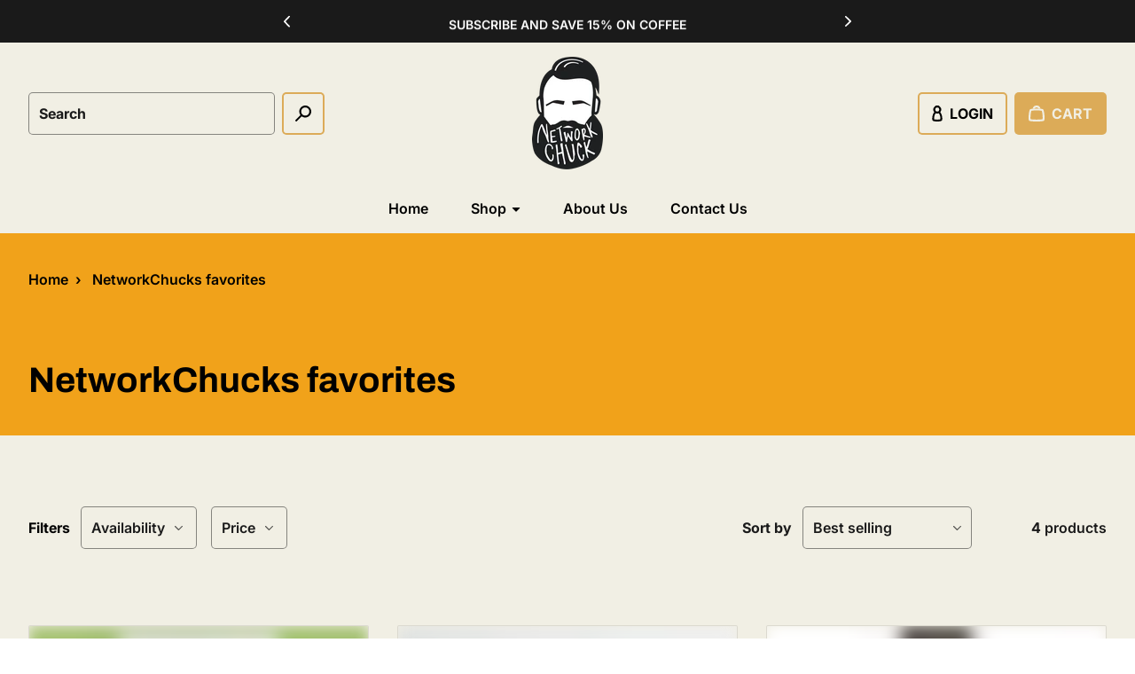

--- FILE ---
content_type: text/html; charset=utf-8
request_url: https://store.networkchuck.com/collections/my-favorites
body_size: 27146
content:
<!doctype html>
<html class="no-js" lang="en">
  <head>
    <meta charset="utf-8" />
    <meta http-equiv="X-UA-Compatible" content="IE=edge" /><meta name="theme-color" content="#f1efe4" /><meta name="viewport" content="width=device-width,initial-scale=1" />
    <link rel="canonical" href="https://store.networkchuck.com/collections/my-favorites" /><link rel="icon" href="//store.networkchuck.com/cdn/shop/files/network-chuck-logo-full-color-rgb-900px-w-72ppi.png?crop=center&height=32&v=1671060529&width=32" type="image/png" /><script src="//ajax.googleapis.com/ajax/libs/jquery/2.2.3/jquery.min.js" type="text/javascript"></script>
    <link rel="preconnect" href="https://cdn.shopify.com" crossorigin /><link rel="preconnect" href="https://fonts.shopifycdn.com" crossorigin /><title>
      
NetworkChucks favorites
      
</title>

<meta property="og:site_name" content="NetworkChuck">
<meta property="og:url" content="https://store.networkchuck.com/collections/my-favorites">
<meta property="og:title" content="NetworkChucks favorites">
<meta property="og:type" content="website">
<meta property="og:description" content="NetworkChuck Coffee is the official coffee for IT Professionals. "><meta property="og:image" content="http://store.networkchuck.com/cdn/shop/collections/kraft_blank_final_f4e3cf89-d724-49bb-82d1-eab1cd6acd7c.png?v=1645646379">
  <meta property="og:image:secure_url" content="https://store.networkchuck.com/cdn/shop/collections/kraft_blank_final_f4e3cf89-d724-49bb-82d1-eab1cd6acd7c.png?v=1645646379">
  <meta property="og:image:width" content="800">
  <meta property="og:image:height" content="800"><meta name="twitter:site" content="@networkchuck"><meta name="twitter:card" content="summary_large_image">
<meta name="twitter:title" content="NetworkChucks favorites">
<meta name="twitter:description" content="NetworkChuck Coffee is the official coffee for IT Professionals. "><link rel="preload" as="font" href="//store.networkchuck.com/cdn/fonts/archivo/archivo_n7.651b020b3543640c100112be6f1c1b8e816c7f13.woff2" type="font/woff2" crossorigin /><link rel="preload" as="font" href="//store.networkchuck.com/cdn/fonts/inter/inter_n6.771af0474a71b3797eb38f3487d6fb79d43b6877.woff2" type="font/woff2" crossorigin /><style data-shopify>@font-face {
  font-family: Archivo;
  font-weight: 700;
  font-style: normal;
  font-display: swap;
  src: url("//store.networkchuck.com/cdn/fonts/archivo/archivo_n7.651b020b3543640c100112be6f1c1b8e816c7f13.woff2") format("woff2"),
       url("//store.networkchuck.com/cdn/fonts/archivo/archivo_n7.7e9106d320e6594976a7dcb57957f3e712e83c96.woff") format("woff");
}

      @font-face {
  font-family: Inter;
  font-weight: 600;
  font-style: normal;
  font-display: swap;
  src: url("//store.networkchuck.com/cdn/fonts/inter/inter_n6.771af0474a71b3797eb38f3487d6fb79d43b6877.woff2") format("woff2"),
       url("//store.networkchuck.com/cdn/fonts/inter/inter_n6.88c903d8f9e157d48b73b7777d0642925bcecde7.woff") format("woff");
}


      
        @font-face {
  font-family: Inter;
  font-weight: 700;
  font-style: normal;
  font-display: swap;
  src: url("//store.networkchuck.com/cdn/fonts/inter/inter_n7.02711e6b374660cfc7915d1afc1c204e633421e4.woff2") format("woff2"),
       url("//store.networkchuck.com/cdn/fonts/inter/inter_n7.6dab87426f6b8813070abd79972ceaf2f8d3b012.woff") format("woff");
}

      

      
        @font-face {
  font-family: Inter;
  font-weight: 600;
  font-style: italic;
  font-display: swap;
  src: url("//store.networkchuck.com/cdn/fonts/inter/inter_i6.3bbe0fe1c7ee4f282f9c2e296f3e4401a48cbe19.woff2") format("woff2"),
       url("//store.networkchuck.com/cdn/fonts/inter/inter_i6.8bea21f57a10d5416ddf685e2c91682ec237876d.woff") format("woff");
}

      

      
        @font-face {
  font-family: Inter;
  font-weight: 700;
  font-style: italic;
  font-display: swap;
  src: url("//store.networkchuck.com/cdn/fonts/inter/inter_i7.b377bcd4cc0f160622a22d638ae7e2cd9b86ea4c.woff2") format("woff2"),
       url("//store.networkchuck.com/cdn/fonts/inter/inter_i7.7c69a6a34e3bb44fcf6f975857e13b9a9b25beb4.woff") format("woff");
}

      

      :root {
        --border-radius-button: 5px;
        --border-radius-other: 2px;

        --color-primary-heading: 0 0 0;
        --color-primary-subheading: 0 0 0;
        --color-primary-body-text: 26 26 26;
        --color-primary-link: 0 0 0;
        --color-primary-background-1: 241 239 228;
        --color-primary-background-2: 241 239 228;
        --color-secondary-heading: 255 255 255;
        --color-secondary-subheading: 255 255 255;
        --color-secondary-body-text: 255 255 255;
        --color-secondary-link: 255 255 255;
        --color-secondary-background-1: 26 26 26;
        --color-secondary-background-2: 26 26 26;
        --color-accent-1-body-text: 241 239 228;
        --color-accent-1-background: 0 0 0;
        --color-accent-2-body-text: 0 0 0;
        --color-accent-2-background: 241 162 26;
        --color-accent-3-body-text: 241 162 26;
        --color-accent-3-background: 241 239 228;
        --color-success: 241 162 26;
        --color-warning: 202 59 15;
        --color-danger: 202 59 15;
        --color-disabled: 114 114 114;

        --font-heading-family: Archivo, sans-serif;
        --font-heading-style: normal;
        --font-heading-weight: 700;

        --font-body-family: Inter, sans-serif;
        --font-body-style: normal;
        --font-body-weight: 600;
        --font-body-bold-weight: 700;

        --list-style-type: disc;</style><!-- OutlinkStickyBtn CODE Start --><!-- OutlinkStickyBtn END --> <script>window.performance && window.performance.mark && window.performance.mark('shopify.content_for_header.start');</script><meta name="google-site-verification" content="eCphyk7MvtE5OMMRMfZ0XedP9Kmx78OyYDc0pnk61Y0">
<meta name="google-site-verification" content="NiWS7QW7gPLf_EAf50DjBrUfhJAuJsQwwZNqJpN0xhc">
<meta id="shopify-digital-wallet" name="shopify-digital-wallet" content="/40387707039/digital_wallets/dialog">
<meta name="shopify-checkout-api-token" content="b58cfe3d47c5ca4b4883f86bca054abd">
<meta id="in-context-paypal-metadata" data-shop-id="40387707039" data-venmo-supported="true" data-environment="production" data-locale="en_US" data-paypal-v4="true" data-currency="USD">
<link rel="alternate" type="application/atom+xml" title="Feed" href="/collections/my-favorites.atom" />
<link rel="alternate" type="application/json+oembed" href="https://store.networkchuck.com/collections/my-favorites.oembed">
<script async="async" src="/checkouts/internal/preloads.js?locale=en-US"></script>
<link rel="preconnect" href="https://shop.app" crossorigin="anonymous">
<script async="async" src="https://shop.app/checkouts/internal/preloads.js?locale=en-US&shop_id=40387707039" crossorigin="anonymous"></script>
<script id="apple-pay-shop-capabilities" type="application/json">{"shopId":40387707039,"countryCode":"US","currencyCode":"USD","merchantCapabilities":["supports3DS"],"merchantId":"gid:\/\/shopify\/Shop\/40387707039","merchantName":"NetworkChuck","requiredBillingContactFields":["postalAddress","email"],"requiredShippingContactFields":["postalAddress","email"],"shippingType":"shipping","supportedNetworks":["visa","masterCard","amex","discover","elo","jcb"],"total":{"type":"pending","label":"NetworkChuck","amount":"1.00"},"shopifyPaymentsEnabled":true,"supportsSubscriptions":true}</script>
<script id="shopify-features" type="application/json">{"accessToken":"b58cfe3d47c5ca4b4883f86bca054abd","betas":["rich-media-storefront-analytics"],"domain":"store.networkchuck.com","predictiveSearch":true,"shopId":40387707039,"locale":"en"}</script>
<script>var Shopify = Shopify || {};
Shopify.shop = "networkchuck.myshopify.com";
Shopify.locale = "en";
Shopify.currency = {"active":"USD","rate":"1.0"};
Shopify.country = "US";
Shopify.theme = {"name":"Emporium | JCI DIGITAL | COMPLETE","id":132119593119,"schema_name":"Emporium","schema_version":"2.0.0","theme_store_id":1854,"role":"main"};
Shopify.theme.handle = "null";
Shopify.theme.style = {"id":null,"handle":null};
Shopify.cdnHost = "store.networkchuck.com/cdn";
Shopify.routes = Shopify.routes || {};
Shopify.routes.root = "/";</script>
<script type="module">!function(o){(o.Shopify=o.Shopify||{}).modules=!0}(window);</script>
<script>!function(o){function n(){var o=[];function n(){o.push(Array.prototype.slice.apply(arguments))}return n.q=o,n}var t=o.Shopify=o.Shopify||{};t.loadFeatures=n(),t.autoloadFeatures=n()}(window);</script>
<script>
  window.ShopifyPay = window.ShopifyPay || {};
  window.ShopifyPay.apiHost = "shop.app\/pay";
  window.ShopifyPay.redirectState = null;
</script>
<script id="shop-js-analytics" type="application/json">{"pageType":"collection"}</script>
<script defer="defer" async type="module" src="//store.networkchuck.com/cdn/shopifycloud/shop-js/modules/v2/client.init-shop-cart-sync_IZsNAliE.en.esm.js"></script>
<script defer="defer" async type="module" src="//store.networkchuck.com/cdn/shopifycloud/shop-js/modules/v2/chunk.common_0OUaOowp.esm.js"></script>
<script type="module">
  await import("//store.networkchuck.com/cdn/shopifycloud/shop-js/modules/v2/client.init-shop-cart-sync_IZsNAliE.en.esm.js");
await import("//store.networkchuck.com/cdn/shopifycloud/shop-js/modules/v2/chunk.common_0OUaOowp.esm.js");

  window.Shopify.SignInWithShop?.initShopCartSync?.({"fedCMEnabled":true,"windoidEnabled":true});

</script>
<script>
  window.Shopify = window.Shopify || {};
  if (!window.Shopify.featureAssets) window.Shopify.featureAssets = {};
  window.Shopify.featureAssets['shop-js'] = {"shop-cart-sync":["modules/v2/client.shop-cart-sync_DLOhI_0X.en.esm.js","modules/v2/chunk.common_0OUaOowp.esm.js"],"init-fed-cm":["modules/v2/client.init-fed-cm_C6YtU0w6.en.esm.js","modules/v2/chunk.common_0OUaOowp.esm.js"],"shop-button":["modules/v2/client.shop-button_BCMx7GTG.en.esm.js","modules/v2/chunk.common_0OUaOowp.esm.js"],"shop-cash-offers":["modules/v2/client.shop-cash-offers_BT26qb5j.en.esm.js","modules/v2/chunk.common_0OUaOowp.esm.js","modules/v2/chunk.modal_CGo_dVj3.esm.js"],"init-windoid":["modules/v2/client.init-windoid_B9PkRMql.en.esm.js","modules/v2/chunk.common_0OUaOowp.esm.js"],"init-shop-email-lookup-coordinator":["modules/v2/client.init-shop-email-lookup-coordinator_DZkqjsbU.en.esm.js","modules/v2/chunk.common_0OUaOowp.esm.js"],"shop-toast-manager":["modules/v2/client.shop-toast-manager_Di2EnuM7.en.esm.js","modules/v2/chunk.common_0OUaOowp.esm.js"],"shop-login-button":["modules/v2/client.shop-login-button_BtqW_SIO.en.esm.js","modules/v2/chunk.common_0OUaOowp.esm.js","modules/v2/chunk.modal_CGo_dVj3.esm.js"],"avatar":["modules/v2/client.avatar_BTnouDA3.en.esm.js"],"pay-button":["modules/v2/client.pay-button_CWa-C9R1.en.esm.js","modules/v2/chunk.common_0OUaOowp.esm.js"],"init-shop-cart-sync":["modules/v2/client.init-shop-cart-sync_IZsNAliE.en.esm.js","modules/v2/chunk.common_0OUaOowp.esm.js"],"init-customer-accounts":["modules/v2/client.init-customer-accounts_DenGwJTU.en.esm.js","modules/v2/client.shop-login-button_BtqW_SIO.en.esm.js","modules/v2/chunk.common_0OUaOowp.esm.js","modules/v2/chunk.modal_CGo_dVj3.esm.js"],"init-shop-for-new-customer-accounts":["modules/v2/client.init-shop-for-new-customer-accounts_JdHXxpS9.en.esm.js","modules/v2/client.shop-login-button_BtqW_SIO.en.esm.js","modules/v2/chunk.common_0OUaOowp.esm.js","modules/v2/chunk.modal_CGo_dVj3.esm.js"],"init-customer-accounts-sign-up":["modules/v2/client.init-customer-accounts-sign-up_D6__K_p8.en.esm.js","modules/v2/client.shop-login-button_BtqW_SIO.en.esm.js","modules/v2/chunk.common_0OUaOowp.esm.js","modules/v2/chunk.modal_CGo_dVj3.esm.js"],"checkout-modal":["modules/v2/client.checkout-modal_C_ZQDY6s.en.esm.js","modules/v2/chunk.common_0OUaOowp.esm.js","modules/v2/chunk.modal_CGo_dVj3.esm.js"],"shop-follow-button":["modules/v2/client.shop-follow-button_XetIsj8l.en.esm.js","modules/v2/chunk.common_0OUaOowp.esm.js","modules/v2/chunk.modal_CGo_dVj3.esm.js"],"lead-capture":["modules/v2/client.lead-capture_DvA72MRN.en.esm.js","modules/v2/chunk.common_0OUaOowp.esm.js","modules/v2/chunk.modal_CGo_dVj3.esm.js"],"shop-login":["modules/v2/client.shop-login_ClXNxyh6.en.esm.js","modules/v2/chunk.common_0OUaOowp.esm.js","modules/v2/chunk.modal_CGo_dVj3.esm.js"],"payment-terms":["modules/v2/client.payment-terms_CNlwjfZz.en.esm.js","modules/v2/chunk.common_0OUaOowp.esm.js","modules/v2/chunk.modal_CGo_dVj3.esm.js"]};
</script>
<script>(function() {
  var isLoaded = false;
  function asyncLoad() {
    if (isLoaded) return;
    isLoaded = true;
    var urls = ["https:\/\/static.rechargecdn.com\/assets\/js\/widget.min.js?shop=networkchuck.myshopify.com","https:\/\/cdn.nfcube.com\/ec060b053a1336d60b0b22a3a921c68d.js?shop=networkchuck.myshopify.com","\/\/cdn.shopify.com\/proxy\/6fe6a52a9c22961d98de9d605d5dd987ec9353582bda2e4519e9f5efff640cb5\/static.cdn.printful.com\/static\/js\/external\/shopify-product-customizer.js?v=0.28\u0026shop=networkchuck.myshopify.com\u0026sp-cache-control=cHVibGljLCBtYXgtYWdlPTkwMA","https:\/\/static.klaviyo.com\/onsite\/js\/W6Vzh3\/klaviyo.js?company_id=W6Vzh3\u0026shop=networkchuck.myshopify.com"];
    for (var i = 0; i < urls.length; i++) {
      var s = document.createElement('script');
      s.type = 'text/javascript';
      s.async = true;
      s.src = urls[i];
      var x = document.getElementsByTagName('script')[0];
      x.parentNode.insertBefore(s, x);
    }
  };
  if(window.attachEvent) {
    window.attachEvent('onload', asyncLoad);
  } else {
    window.addEventListener('load', asyncLoad, false);
  }
})();</script>
<script id="__st">var __st={"a":40387707039,"offset":-21600,"reqid":"3ad0d560-f5fa-4a58-8307-ed49eaaaae6c-1768509840","pageurl":"store.networkchuck.com\/collections\/my-favorites","u":"e9fb89f9e417","p":"collection","rtyp":"collection","rid":207940780191};</script>
<script>window.ShopifyPaypalV4VisibilityTracking = true;</script>
<script id="captcha-bootstrap">!function(){'use strict';const t='contact',e='account',n='new_comment',o=[[t,t],['blogs',n],['comments',n],[t,'customer']],c=[[e,'customer_login'],[e,'guest_login'],[e,'recover_customer_password'],[e,'create_customer']],r=t=>t.map((([t,e])=>`form[action*='/${t}']:not([data-nocaptcha='true']) input[name='form_type'][value='${e}']`)).join(','),a=t=>()=>t?[...document.querySelectorAll(t)].map((t=>t.form)):[];function s(){const t=[...o],e=r(t);return a(e)}const i='password',u='form_key',d=['recaptcha-v3-token','g-recaptcha-response','h-captcha-response',i],f=()=>{try{return window.sessionStorage}catch{return}},m='__shopify_v',_=t=>t.elements[u];function p(t,e,n=!1){try{const o=window.sessionStorage,c=JSON.parse(o.getItem(e)),{data:r}=function(t){const{data:e,action:n}=t;return t[m]||n?{data:e,action:n}:{data:t,action:n}}(c);for(const[e,n]of Object.entries(r))t.elements[e]&&(t.elements[e].value=n);n&&o.removeItem(e)}catch(o){console.error('form repopulation failed',{error:o})}}const l='form_type',E='cptcha';function T(t){t.dataset[E]=!0}const w=window,h=w.document,L='Shopify',v='ce_forms',y='captcha';let A=!1;((t,e)=>{const n=(g='f06e6c50-85a8-45c8-87d0-21a2b65856fe',I='https://cdn.shopify.com/shopifycloud/storefront-forms-hcaptcha/ce_storefront_forms_captcha_hcaptcha.v1.5.2.iife.js',D={infoText:'Protected by hCaptcha',privacyText:'Privacy',termsText:'Terms'},(t,e,n)=>{const o=w[L][v],c=o.bindForm;if(c)return c(t,g,e,D).then(n);var r;o.q.push([[t,g,e,D],n]),r=I,A||(h.body.append(Object.assign(h.createElement('script'),{id:'captcha-provider',async:!0,src:r})),A=!0)});var g,I,D;w[L]=w[L]||{},w[L][v]=w[L][v]||{},w[L][v].q=[],w[L][y]=w[L][y]||{},w[L][y].protect=function(t,e){n(t,void 0,e),T(t)},Object.freeze(w[L][y]),function(t,e,n,w,h,L){const[v,y,A,g]=function(t,e,n){const i=e?o:[],u=t?c:[],d=[...i,...u],f=r(d),m=r(i),_=r(d.filter((([t,e])=>n.includes(e))));return[a(f),a(m),a(_),s()]}(w,h,L),I=t=>{const e=t.target;return e instanceof HTMLFormElement?e:e&&e.form},D=t=>v().includes(t);t.addEventListener('submit',(t=>{const e=I(t);if(!e)return;const n=D(e)&&!e.dataset.hcaptchaBound&&!e.dataset.recaptchaBound,o=_(e),c=g().includes(e)&&(!o||!o.value);(n||c)&&t.preventDefault(),c&&!n&&(function(t){try{if(!f())return;!function(t){const e=f();if(!e)return;const n=_(t);if(!n)return;const o=n.value;o&&e.removeItem(o)}(t);const e=Array.from(Array(32),(()=>Math.random().toString(36)[2])).join('');!function(t,e){_(t)||t.append(Object.assign(document.createElement('input'),{type:'hidden',name:u})),t.elements[u].value=e}(t,e),function(t,e){const n=f();if(!n)return;const o=[...t.querySelectorAll(`input[type='${i}']`)].map((({name:t})=>t)),c=[...d,...o],r={};for(const[a,s]of new FormData(t).entries())c.includes(a)||(r[a]=s);n.setItem(e,JSON.stringify({[m]:1,action:t.action,data:r}))}(t,e)}catch(e){console.error('failed to persist form',e)}}(e),e.submit())}));const S=(t,e)=>{t&&!t.dataset[E]&&(n(t,e.some((e=>e===t))),T(t))};for(const o of['focusin','change'])t.addEventListener(o,(t=>{const e=I(t);D(e)&&S(e,y())}));const B=e.get('form_key'),M=e.get(l),P=B&&M;t.addEventListener('DOMContentLoaded',(()=>{const t=y();if(P)for(const e of t)e.elements[l].value===M&&p(e,B);[...new Set([...A(),...v().filter((t=>'true'===t.dataset.shopifyCaptcha))])].forEach((e=>S(e,t)))}))}(h,new URLSearchParams(w.location.search),n,t,e,['guest_login'])})(!0,!0)}();</script>
<script integrity="sha256-4kQ18oKyAcykRKYeNunJcIwy7WH5gtpwJnB7kiuLZ1E=" data-source-attribution="shopify.loadfeatures" defer="defer" src="//store.networkchuck.com/cdn/shopifycloud/storefront/assets/storefront/load_feature-a0a9edcb.js" crossorigin="anonymous"></script>
<script crossorigin="anonymous" defer="defer" src="//store.networkchuck.com/cdn/shopifycloud/storefront/assets/shopify_pay/storefront-65b4c6d7.js?v=20250812"></script>
<script data-source-attribution="shopify.dynamic_checkout.dynamic.init">var Shopify=Shopify||{};Shopify.PaymentButton=Shopify.PaymentButton||{isStorefrontPortableWallets:!0,init:function(){window.Shopify.PaymentButton.init=function(){};var t=document.createElement("script");t.src="https://store.networkchuck.com/cdn/shopifycloud/portable-wallets/latest/portable-wallets.en.js",t.type="module",document.head.appendChild(t)}};
</script>
<script data-source-attribution="shopify.dynamic_checkout.buyer_consent">
  function portableWalletsHideBuyerConsent(e){var t=document.getElementById("shopify-buyer-consent"),n=document.getElementById("shopify-subscription-policy-button");t&&n&&(t.classList.add("hidden"),t.setAttribute("aria-hidden","true"),n.removeEventListener("click",e))}function portableWalletsShowBuyerConsent(e){var t=document.getElementById("shopify-buyer-consent"),n=document.getElementById("shopify-subscription-policy-button");t&&n&&(t.classList.remove("hidden"),t.removeAttribute("aria-hidden"),n.addEventListener("click",e))}window.Shopify?.PaymentButton&&(window.Shopify.PaymentButton.hideBuyerConsent=portableWalletsHideBuyerConsent,window.Shopify.PaymentButton.showBuyerConsent=portableWalletsShowBuyerConsent);
</script>
<script data-source-attribution="shopify.dynamic_checkout.cart.bootstrap">document.addEventListener("DOMContentLoaded",(function(){function t(){return document.querySelector("shopify-accelerated-checkout-cart, shopify-accelerated-checkout")}if(t())Shopify.PaymentButton.init();else{new MutationObserver((function(e,n){t()&&(Shopify.PaymentButton.init(),n.disconnect())})).observe(document.body,{childList:!0,subtree:!0})}}));
</script>
<link id="shopify-accelerated-checkout-styles" rel="stylesheet" media="screen" href="https://store.networkchuck.com/cdn/shopifycloud/portable-wallets/latest/accelerated-checkout-backwards-compat.css" crossorigin="anonymous">
<style id="shopify-accelerated-checkout-cart">
        #shopify-buyer-consent {
  margin-top: 1em;
  display: inline-block;
  width: 100%;
}

#shopify-buyer-consent.hidden {
  display: none;
}

#shopify-subscription-policy-button {
  background: none;
  border: none;
  padding: 0;
  text-decoration: underline;
  font-size: inherit;
  cursor: pointer;
}

#shopify-subscription-policy-button::before {
  box-shadow: none;
}

      </style>

<script>window.performance && window.performance.mark && window.performance.mark('shopify.content_for_header.end');</script>
<link href="//store.networkchuck.com/cdn/shop/t/15/assets/theme.css?v=174134956737955664111686806843" rel="stylesheet" type="text/css" media="all" /><script>
      window.Themu = {
        moneyFormat:  "${{amount}}" ,
        routes: {
          cartAdd: "/cart/add",
          cartChange: "/cart/change",
          root: "/",
          predictiveSearch: "/search/suggest"
        },
        settings: {
          iconStyle: "rounded",
          useFreeShippingThreshold: false,
          showCurrencyCodes: false,
          showTrailingZeros: false
        },
        t: {
          cart: {
            messages: {
              update_success: "Updated cart!",
              update_warning: "You tried to add more products than are available. We&#39;ve automatically adjusted the quantity to the maximum allowed.",
              update_error: "Unable to update cart. Please try again later."
            }
          },
          collections: {
            messages: {
              error: "Failed to fetch products. Please try again later."
            }
          },
          products: {
            price: {
              subscription: "Subscription",
              regular_price: "Regular price",
              sale_price: "Sale price",
              subscription_price: "Subscription price",
              unit_price: "Unit price",
              price_per_delivery: "Price per delivery",
              price_per_delivery_details: "({{ per_delivery_price }} each)"
            },
            buy_buttons: {
              add_to_cart: "Add to cart",
              unavailable: "Out of stock",
              add_subscription_to_cart: "Add subscription to cart",
              success_message: "Added product to cart!",
              error_message: "Failed to add product to cart. Please try again later."
            },
            subscriptions: {
              purchase_options: "Purchase options",
              one_time_purchase: "One-time purchase"
            },
            pickup_availability: {
              error_message: "Failed to fetch pickup availability. Please try again later."
            }
          },
          sections: {
            notifications: {
              onboarding_success_message: "Success notifications are shown for completed customer actions, like adding a product to the cart.",
              onboarding_warning_message: "Warning notifications are shown when something requires a customer&#39;s attention, like trying to submit an incomplete form.",
              onboarding_error_message: "Error notifications are shown when something goes wrong, like if the cart couldn&#39;t be updated."
            },
            predictive_search: {
              error_message: "Failed to fetch search results. Please try again later."
            },
            product_recommendations: {
              error_message: "Failed to fetch product recommendations. Please try again later."
            }
          },
          gift_cards: {
            issued: {
              qr_code_alt_text: "QR code"
            }
          },
          general: {
            currency: {
              free: "Free"
            },
            success_messages: {
              copy_to_clipboard: "Copied to clipboard!"
            },
            error_messages: {
              copy_to_clipboard: "Failed to copy to clipboard. Please try again later.",
              fetch: "Failed to fetch page data. Please try again later."
            }
          }
        }
      };
    </script>
    <script src="//store.networkchuck.com/cdn/shop/t/15/assets/vendors.js?v=78789591725121804431670994832" defer="defer"></script>
    <script src="//store.networkchuck.com/cdn/shop/t/15/assets/theme.js?v=133139239549214245371671093045" defer="defer"></script>
    <script src="//store.networkchuck.com/cdn/shop/t/15/assets/ce-animate-image-load.js?v=87099484034011272371670994832" defer="defer"></script>
    <!-- "snippets/judgeme_core.liquid" was not rendered, the associated app was uninstalled -->
<link href="https://monorail-edge.shopifysvc.com" rel="dns-prefetch">
<script>(function(){if ("sendBeacon" in navigator && "performance" in window) {try {var session_token_from_headers = performance.getEntriesByType('navigation')[0].serverTiming.find(x => x.name == '_s').description;} catch {var session_token_from_headers = undefined;}var session_cookie_matches = document.cookie.match(/_shopify_s=([^;]*)/);var session_token_from_cookie = session_cookie_matches && session_cookie_matches.length === 2 ? session_cookie_matches[1] : "";var session_token = session_token_from_headers || session_token_from_cookie || "";function handle_abandonment_event(e) {var entries = performance.getEntries().filter(function(entry) {return /monorail-edge.shopifysvc.com/.test(entry.name);});if (!window.abandonment_tracked && entries.length === 0) {window.abandonment_tracked = true;var currentMs = Date.now();var navigation_start = performance.timing.navigationStart;var payload = {shop_id: 40387707039,url: window.location.href,navigation_start,duration: currentMs - navigation_start,session_token,page_type: "collection"};window.navigator.sendBeacon("https://monorail-edge.shopifysvc.com/v1/produce", JSON.stringify({schema_id: "online_store_buyer_site_abandonment/1.1",payload: payload,metadata: {event_created_at_ms: currentMs,event_sent_at_ms: currentMs}}));}}window.addEventListener('pagehide', handle_abandonment_event);}}());</script>
<script id="web-pixels-manager-setup">(function e(e,d,r,n,o){if(void 0===o&&(o={}),!Boolean(null===(a=null===(i=window.Shopify)||void 0===i?void 0:i.analytics)||void 0===a?void 0:a.replayQueue)){var i,a;window.Shopify=window.Shopify||{};var t=window.Shopify;t.analytics=t.analytics||{};var s=t.analytics;s.replayQueue=[],s.publish=function(e,d,r){return s.replayQueue.push([e,d,r]),!0};try{self.performance.mark("wpm:start")}catch(e){}var l=function(){var e={modern:/Edge?\/(1{2}[4-9]|1[2-9]\d|[2-9]\d{2}|\d{4,})\.\d+(\.\d+|)|Firefox\/(1{2}[4-9]|1[2-9]\d|[2-9]\d{2}|\d{4,})\.\d+(\.\d+|)|Chrom(ium|e)\/(9{2}|\d{3,})\.\d+(\.\d+|)|(Maci|X1{2}).+ Version\/(15\.\d+|(1[6-9]|[2-9]\d|\d{3,})\.\d+)([,.]\d+|)( \(\w+\)|)( Mobile\/\w+|) Safari\/|Chrome.+OPR\/(9{2}|\d{3,})\.\d+\.\d+|(CPU[ +]OS|iPhone[ +]OS|CPU[ +]iPhone|CPU IPhone OS|CPU iPad OS)[ +]+(15[._]\d+|(1[6-9]|[2-9]\d|\d{3,})[._]\d+)([._]\d+|)|Android:?[ /-](13[3-9]|1[4-9]\d|[2-9]\d{2}|\d{4,})(\.\d+|)(\.\d+|)|Android.+Firefox\/(13[5-9]|1[4-9]\d|[2-9]\d{2}|\d{4,})\.\d+(\.\d+|)|Android.+Chrom(ium|e)\/(13[3-9]|1[4-9]\d|[2-9]\d{2}|\d{4,})\.\d+(\.\d+|)|SamsungBrowser\/([2-9]\d|\d{3,})\.\d+/,legacy:/Edge?\/(1[6-9]|[2-9]\d|\d{3,})\.\d+(\.\d+|)|Firefox\/(5[4-9]|[6-9]\d|\d{3,})\.\d+(\.\d+|)|Chrom(ium|e)\/(5[1-9]|[6-9]\d|\d{3,})\.\d+(\.\d+|)([\d.]+$|.*Safari\/(?![\d.]+ Edge\/[\d.]+$))|(Maci|X1{2}).+ Version\/(10\.\d+|(1[1-9]|[2-9]\d|\d{3,})\.\d+)([,.]\d+|)( \(\w+\)|)( Mobile\/\w+|) Safari\/|Chrome.+OPR\/(3[89]|[4-9]\d|\d{3,})\.\d+\.\d+|(CPU[ +]OS|iPhone[ +]OS|CPU[ +]iPhone|CPU IPhone OS|CPU iPad OS)[ +]+(10[._]\d+|(1[1-9]|[2-9]\d|\d{3,})[._]\d+)([._]\d+|)|Android:?[ /-](13[3-9]|1[4-9]\d|[2-9]\d{2}|\d{4,})(\.\d+|)(\.\d+|)|Mobile Safari.+OPR\/([89]\d|\d{3,})\.\d+\.\d+|Android.+Firefox\/(13[5-9]|1[4-9]\d|[2-9]\d{2}|\d{4,})\.\d+(\.\d+|)|Android.+Chrom(ium|e)\/(13[3-9]|1[4-9]\d|[2-9]\d{2}|\d{4,})\.\d+(\.\d+|)|Android.+(UC? ?Browser|UCWEB|U3)[ /]?(15\.([5-9]|\d{2,})|(1[6-9]|[2-9]\d|\d{3,})\.\d+)\.\d+|SamsungBrowser\/(5\.\d+|([6-9]|\d{2,})\.\d+)|Android.+MQ{2}Browser\/(14(\.(9|\d{2,})|)|(1[5-9]|[2-9]\d|\d{3,})(\.\d+|))(\.\d+|)|K[Aa][Ii]OS\/(3\.\d+|([4-9]|\d{2,})\.\d+)(\.\d+|)/},d=e.modern,r=e.legacy,n=navigator.userAgent;return n.match(d)?"modern":n.match(r)?"legacy":"unknown"}(),u="modern"===l?"modern":"legacy",c=(null!=n?n:{modern:"",legacy:""})[u],f=function(e){return[e.baseUrl,"/wpm","/b",e.hashVersion,"modern"===e.buildTarget?"m":"l",".js"].join("")}({baseUrl:d,hashVersion:r,buildTarget:u}),m=function(e){var d=e.version,r=e.bundleTarget,n=e.surface,o=e.pageUrl,i=e.monorailEndpoint;return{emit:function(e){var a=e.status,t=e.errorMsg,s=(new Date).getTime(),l=JSON.stringify({metadata:{event_sent_at_ms:s},events:[{schema_id:"web_pixels_manager_load/3.1",payload:{version:d,bundle_target:r,page_url:o,status:a,surface:n,error_msg:t},metadata:{event_created_at_ms:s}}]});if(!i)return console&&console.warn&&console.warn("[Web Pixels Manager] No Monorail endpoint provided, skipping logging."),!1;try{return self.navigator.sendBeacon.bind(self.navigator)(i,l)}catch(e){}var u=new XMLHttpRequest;try{return u.open("POST",i,!0),u.setRequestHeader("Content-Type","text/plain"),u.send(l),!0}catch(e){return console&&console.warn&&console.warn("[Web Pixels Manager] Got an unhandled error while logging to Monorail."),!1}}}}({version:r,bundleTarget:l,surface:e.surface,pageUrl:self.location.href,monorailEndpoint:e.monorailEndpoint});try{o.browserTarget=l,function(e){var d=e.src,r=e.async,n=void 0===r||r,o=e.onload,i=e.onerror,a=e.sri,t=e.scriptDataAttributes,s=void 0===t?{}:t,l=document.createElement("script"),u=document.querySelector("head"),c=document.querySelector("body");if(l.async=n,l.src=d,a&&(l.integrity=a,l.crossOrigin="anonymous"),s)for(var f in s)if(Object.prototype.hasOwnProperty.call(s,f))try{l.dataset[f]=s[f]}catch(e){}if(o&&l.addEventListener("load",o),i&&l.addEventListener("error",i),u)u.appendChild(l);else{if(!c)throw new Error("Did not find a head or body element to append the script");c.appendChild(l)}}({src:f,async:!0,onload:function(){if(!function(){var e,d;return Boolean(null===(d=null===(e=window.Shopify)||void 0===e?void 0:e.analytics)||void 0===d?void 0:d.initialized)}()){var d=window.webPixelsManager.init(e)||void 0;if(d){var r=window.Shopify.analytics;r.replayQueue.forEach((function(e){var r=e[0],n=e[1],o=e[2];d.publishCustomEvent(r,n,o)})),r.replayQueue=[],r.publish=d.publishCustomEvent,r.visitor=d.visitor,r.initialized=!0}}},onerror:function(){return m.emit({status:"failed",errorMsg:"".concat(f," has failed to load")})},sri:function(e){var d=/^sha384-[A-Za-z0-9+/=]+$/;return"string"==typeof e&&d.test(e)}(c)?c:"",scriptDataAttributes:o}),m.emit({status:"loading"})}catch(e){m.emit({status:"failed",errorMsg:(null==e?void 0:e.message)||"Unknown error"})}}})({shopId: 40387707039,storefrontBaseUrl: "https://store.networkchuck.com",extensionsBaseUrl: "https://extensions.shopifycdn.com/cdn/shopifycloud/web-pixels-manager",monorailEndpoint: "https://monorail-edge.shopifysvc.com/unstable/produce_batch",surface: "storefront-renderer",enabledBetaFlags: ["2dca8a86"],webPixelsConfigList: [{"id":"538968223","configuration":"{\"config\":\"{\\\"google_tag_ids\\\":[\\\"GT-5D9BVKJ\\\"],\\\"target_country\\\":\\\"US\\\",\\\"gtag_events\\\":[{\\\"type\\\":\\\"view_item\\\",\\\"action_label\\\":\\\"MC-ZL3CKPML0E\\\"},{\\\"type\\\":\\\"purchase\\\",\\\"action_label\\\":\\\"MC-ZL3CKPML0E\\\"},{\\\"type\\\":\\\"page_view\\\",\\\"action_label\\\":\\\"MC-ZL3CKPML0E\\\"}],\\\"enable_monitoring_mode\\\":false}\"}","eventPayloadVersion":"v1","runtimeContext":"OPEN","scriptVersion":"b2a88bafab3e21179ed38636efcd8a93","type":"APP","apiClientId":1780363,"privacyPurposes":[],"dataSharingAdjustments":{"protectedCustomerApprovalScopes":["read_customer_address","read_customer_email","read_customer_name","read_customer_personal_data","read_customer_phone"]}},{"id":"291307679","configuration":"{\"storeIdentity\":\"networkchuck.myshopify.com\",\"baseURL\":\"https:\\\/\\\/api.printful.com\\\/shopify-pixels\"}","eventPayloadVersion":"v1","runtimeContext":"STRICT","scriptVersion":"74f275712857ab41bea9d998dcb2f9da","type":"APP","apiClientId":156624,"privacyPurposes":["ANALYTICS","MARKETING","SALE_OF_DATA"],"dataSharingAdjustments":{"protectedCustomerApprovalScopes":["read_customer_address","read_customer_email","read_customer_name","read_customer_personal_data","read_customer_phone"]}},{"id":"113082527","eventPayloadVersion":"v1","runtimeContext":"LAX","scriptVersion":"1","type":"CUSTOM","privacyPurposes":["ANALYTICS"],"name":"Google Analytics tag (migrated)"},{"id":"shopify-app-pixel","configuration":"{}","eventPayloadVersion":"v1","runtimeContext":"STRICT","scriptVersion":"0450","apiClientId":"shopify-pixel","type":"APP","privacyPurposes":["ANALYTICS","MARKETING"]},{"id":"shopify-custom-pixel","eventPayloadVersion":"v1","runtimeContext":"LAX","scriptVersion":"0450","apiClientId":"shopify-pixel","type":"CUSTOM","privacyPurposes":["ANALYTICS","MARKETING"]}],isMerchantRequest: false,initData: {"shop":{"name":"NetworkChuck","paymentSettings":{"currencyCode":"USD"},"myshopifyDomain":"networkchuck.myshopify.com","countryCode":"US","storefrontUrl":"https:\/\/store.networkchuck.com"},"customer":null,"cart":null,"checkout":null,"productVariants":[],"purchasingCompany":null},},"https://store.networkchuck.com/cdn","fcfee988w5aeb613cpc8e4bc33m6693e112",{"modern":"","legacy":""},{"shopId":"40387707039","storefrontBaseUrl":"https:\/\/store.networkchuck.com","extensionBaseUrl":"https:\/\/extensions.shopifycdn.com\/cdn\/shopifycloud\/web-pixels-manager","surface":"storefront-renderer","enabledBetaFlags":"[\"2dca8a86\"]","isMerchantRequest":"false","hashVersion":"fcfee988w5aeb613cpc8e4bc33m6693e112","publish":"custom","events":"[[\"page_viewed\",{}],[\"collection_viewed\",{\"collection\":{\"id\":\"207940780191\",\"title\":\"NetworkChucks favorites\",\"productVariants\":[{\"price\":{\"amount\":16.99,\"currencyCode\":\"USD\"},\"product\":{\"title\":\"Default Route\",\"vendor\":\"Lion's Head Coffee\",\"id\":\"7585634943135\",\"untranslatedTitle\":\"Default Route\",\"url\":\"\/products\/copy-of-bali-blue\",\"type\":\"Coffee\"},\"id\":\"42859017470111\",\"image\":{\"src\":\"\/\/store.networkchuck.com\/cdn\/shop\/products\/Default-Route.jpg?v=1679945286\"},\"sku\":\"\",\"title\":\"12 oz \/ Whole Bean\",\"untranslatedTitle\":\"12 oz \/ Whole Bean\"},{\"price\":{\"amount\":20.0,\"currencyCode\":\"USD\"},\"product\":{\"title\":\"Everything Requires Coffee Mug\",\"vendor\":\"NetworkChuck\",\"id\":\"7598407549087\",\"untranslatedTitle\":\"Everything Requires Coffee Mug\",\"url\":\"\/products\/everything-requires-coffee-mug\",\"type\":\"\"},\"id\":\"42857200812191\",\"image\":{\"src\":\"\/\/store.networkchuck.com\/cdn\/shop\/products\/black-glossy-mug-black-11oz-handle-on-right-639a1f03b8bda.jpg?v=1671053896\"},\"sku\":\"3154372_9323\",\"title\":\"Default Title\",\"untranslatedTitle\":\"Default Title\"},{\"price\":{\"amount\":50.0,\"currencyCode\":\"USD\"},\"product\":{\"title\":\"NetworkChuck Study Hoodie\",\"vendor\":\"NetworkChuck\",\"id\":\"7598458896543\",\"untranslatedTitle\":\"NetworkChuck Study Hoodie\",\"url\":\"\/products\/network-chuck-study-hoodie\",\"type\":\"\"},\"id\":\"42857334964383\",\"image\":{\"src\":\"\/\/store.networkchuck.com\/cdn\/shop\/products\/unisex-pigment-dyed-hoodie-pigment-black-front-639a387f5345c.jpg?v=1671051402\"},\"sku\":\"4738215_13663\",\"title\":\"Pigment Black \/ S\",\"untranslatedTitle\":\"Pigment Black \/ S\"},{\"price\":{\"amount\":5.0,\"currencyCode\":\"USD\"},\"product\":{\"title\":\"NC sticker\",\"vendor\":\"NetworkChuck\",\"id\":\"7599139094687\",\"untranslatedTitle\":\"NC sticker\",\"url\":\"\/products\/nc-sticker\",\"type\":\"\"},\"id\":\"42858574839967\",\"image\":{\"src\":\"\/\/store.networkchuck.com\/cdn\/shop\/products\/kiss-cut-stickers-3x3-default-639b3dd539b43.jpg?v=1671118299\"},\"sku\":\"2710386_10163\",\"title\":\"3″×3″\",\"untranslatedTitle\":\"3″×3″\"}]}}]]"});</script><script>
  window.ShopifyAnalytics = window.ShopifyAnalytics || {};
  window.ShopifyAnalytics.meta = window.ShopifyAnalytics.meta || {};
  window.ShopifyAnalytics.meta.currency = 'USD';
  var meta = {"products":[{"id":7585634943135,"gid":"gid:\/\/shopify\/Product\/7585634943135","vendor":"Lion's Head Coffee","type":"Coffee","handle":"copy-of-bali-blue","variants":[{"id":42859017470111,"price":1699,"name":"Default Route - 12 oz \/ Whole Bean","public_title":"12 oz \/ Whole Bean","sku":""},{"id":42859018059935,"price":1699,"name":"Default Route - 12 oz \/ Standard","public_title":"12 oz \/ Standard","sku":""}],"remote":false},{"id":7598407549087,"gid":"gid:\/\/shopify\/Product\/7598407549087","vendor":"NetworkChuck","type":"","handle":"everything-requires-coffee-mug","variants":[{"id":42857200812191,"price":2000,"name":"Everything Requires Coffee Mug","public_title":null,"sku":"3154372_9323"}],"remote":false},{"id":7598458896543,"gid":"gid:\/\/shopify\/Product\/7598458896543","vendor":"NetworkChuck","type":"","handle":"network-chuck-study-hoodie","variants":[{"id":42857334964383,"price":5000,"name":"NetworkChuck Study Hoodie - Pigment Black \/ S","public_title":"Pigment Black \/ S","sku":"4738215_13663"},{"id":42857334997151,"price":5000,"name":"NetworkChuck Study Hoodie - Pigment Black \/ M","public_title":"Pigment Black \/ M","sku":"4738215_13664"},{"id":42857335029919,"price":5000,"name":"NetworkChuck Study Hoodie - Pigment Black \/ L","public_title":"Pigment Black \/ L","sku":"4738215_13665"},{"id":42857335062687,"price":5000,"name":"NetworkChuck Study Hoodie - Pigment Black \/ XL","public_title":"Pigment Black \/ XL","sku":"4738215_13666"},{"id":42857335095455,"price":5200,"name":"NetworkChuck Study Hoodie - Pigment Black \/ 2XL","public_title":"Pigment Black \/ 2XL","sku":"4738215_13667"},{"id":42857335128223,"price":5400,"name":"NetworkChuck Study Hoodie - Pigment Black \/ 3XL","public_title":"Pigment Black \/ 3XL","sku":"4738215_13668"},{"id":42857335160991,"price":5000,"name":"NetworkChuck Study Hoodie - Pigment Alpine Green \/ S","public_title":"Pigment Alpine Green \/ S","sku":"4738215_13657"},{"id":42857335193759,"price":5000,"name":"NetworkChuck Study Hoodie - Pigment Alpine Green \/ M","public_title":"Pigment Alpine Green \/ M","sku":"4738215_13658"},{"id":42857335226527,"price":5000,"name":"NetworkChuck Study Hoodie - Pigment Alpine Green \/ L","public_title":"Pigment Alpine Green \/ L","sku":"4738215_13659"},{"id":42857335259295,"price":5000,"name":"NetworkChuck Study Hoodie - Pigment Alpine Green \/ XL","public_title":"Pigment Alpine Green \/ XL","sku":"4738215_13660"},{"id":42857335292063,"price":5200,"name":"NetworkChuck Study Hoodie - Pigment Alpine Green \/ 2XL","public_title":"Pigment Alpine Green \/ 2XL","sku":"4738215_13661"},{"id":42857335324831,"price":5400,"name":"NetworkChuck Study Hoodie - Pigment Alpine Green \/ 3XL","public_title":"Pigment Alpine Green \/ 3XL","sku":"4738215_13662"},{"id":42857335357599,"price":5000,"name":"NetworkChuck Study Hoodie - Pigment Maroon \/ S","public_title":"Pigment Maroon \/ S","sku":"4738215_13675"},{"id":42857335390367,"price":5000,"name":"NetworkChuck Study Hoodie - Pigment Maroon \/ M","public_title":"Pigment Maroon \/ M","sku":"4738215_13676"},{"id":42857335423135,"price":5000,"name":"NetworkChuck Study Hoodie - Pigment Maroon \/ L","public_title":"Pigment Maroon \/ L","sku":"4738215_13677"},{"id":42857335455903,"price":5000,"name":"NetworkChuck Study Hoodie - Pigment Maroon \/ XL","public_title":"Pigment Maroon \/ XL","sku":"4738215_13678"},{"id":42857335488671,"price":5200,"name":"NetworkChuck Study Hoodie - Pigment Maroon \/ 2XL","public_title":"Pigment Maroon \/ 2XL","sku":"4738215_13679"},{"id":42857335521439,"price":5400,"name":"NetworkChuck Study Hoodie - Pigment Maroon \/ 3XL","public_title":"Pigment Maroon \/ 3XL","sku":"4738215_13680"},{"id":42857335554207,"price":5000,"name":"NetworkChuck Study Hoodie - Pigment Slate Blue \/ S","public_title":"Pigment Slate Blue \/ S","sku":"4738215_13687"},{"id":42857335586975,"price":5000,"name":"NetworkChuck Study Hoodie - Pigment Slate Blue \/ M","public_title":"Pigment Slate Blue \/ M","sku":"4738215_13688"},{"id":42857335619743,"price":5000,"name":"NetworkChuck Study Hoodie - Pigment Slate Blue \/ L","public_title":"Pigment Slate Blue \/ L","sku":"4738215_13689"},{"id":42857335652511,"price":5000,"name":"NetworkChuck Study Hoodie - Pigment Slate Blue \/ XL","public_title":"Pigment Slate Blue \/ XL","sku":"4738215_13690"},{"id":42857335685279,"price":5200,"name":"NetworkChuck Study Hoodie - Pigment Slate Blue \/ 2XL","public_title":"Pigment Slate Blue \/ 2XL","sku":"4738215_13691"},{"id":42857335718047,"price":5400,"name":"NetworkChuck Study Hoodie - Pigment Slate Blue \/ 3XL","public_title":"Pigment Slate Blue \/ 3XL","sku":"4738215_13692"},{"id":42857335750815,"price":5000,"name":"NetworkChuck Study Hoodie - Pigment Light Blue \/ S","public_title":"Pigment Light Blue \/ S","sku":"4738215_13669"},{"id":42857335783583,"price":5000,"name":"NetworkChuck Study Hoodie - Pigment Light Blue \/ M","public_title":"Pigment Light Blue \/ M","sku":"4738215_13670"},{"id":42857335816351,"price":5000,"name":"NetworkChuck Study Hoodie - Pigment Light Blue \/ L","public_title":"Pigment Light Blue \/ L","sku":"4738215_13671"},{"id":42857335849119,"price":5000,"name":"NetworkChuck Study Hoodie - Pigment Light Blue \/ XL","public_title":"Pigment Light Blue \/ XL","sku":"4738215_13673"},{"id":42857335881887,"price":5200,"name":"NetworkChuck Study Hoodie - Pigment Light Blue \/ 2XL","public_title":"Pigment Light Blue \/ 2XL","sku":"4738215_13672"},{"id":42857335914655,"price":5400,"name":"NetworkChuck Study Hoodie - Pigment Light Blue \/ 3XL","public_title":"Pigment Light Blue \/ 3XL","sku":"4738215_13674"}],"remote":false},{"id":7599139094687,"gid":"gid:\/\/shopify\/Product\/7599139094687","vendor":"NetworkChuck","type":"","handle":"nc-sticker","variants":[{"id":42858574839967,"price":500,"name":"NC sticker - 3″×3″","public_title":"3″×3″","sku":"2710386_10163"},{"id":42858574872735,"price":500,"name":"NC sticker - 4″×4″","public_title":"4″×4″","sku":"2710386_10164"},{"id":42858574905503,"price":500,"name":"NC sticker - 5.5″×5.5″","public_title":"5.5″×5.5″","sku":"2710386_10165"}],"remote":false}],"page":{"pageType":"collection","resourceType":"collection","resourceId":207940780191,"requestId":"3ad0d560-f5fa-4a58-8307-ed49eaaaae6c-1768509840"}};
  for (var attr in meta) {
    window.ShopifyAnalytics.meta[attr] = meta[attr];
  }
</script>
<script class="analytics">
  (function () {
    var customDocumentWrite = function(content) {
      var jquery = null;

      if (window.jQuery) {
        jquery = window.jQuery;
      } else if (window.Checkout && window.Checkout.$) {
        jquery = window.Checkout.$;
      }

      if (jquery) {
        jquery('body').append(content);
      }
    };

    var hasLoggedConversion = function(token) {
      if (token) {
        return document.cookie.indexOf('loggedConversion=' + token) !== -1;
      }
      return false;
    }

    var setCookieIfConversion = function(token) {
      if (token) {
        var twoMonthsFromNow = new Date(Date.now());
        twoMonthsFromNow.setMonth(twoMonthsFromNow.getMonth() + 2);

        document.cookie = 'loggedConversion=' + token + '; expires=' + twoMonthsFromNow;
      }
    }

    var trekkie = window.ShopifyAnalytics.lib = window.trekkie = window.trekkie || [];
    if (trekkie.integrations) {
      return;
    }
    trekkie.methods = [
      'identify',
      'page',
      'ready',
      'track',
      'trackForm',
      'trackLink'
    ];
    trekkie.factory = function(method) {
      return function() {
        var args = Array.prototype.slice.call(arguments);
        args.unshift(method);
        trekkie.push(args);
        return trekkie;
      };
    };
    for (var i = 0; i < trekkie.methods.length; i++) {
      var key = trekkie.methods[i];
      trekkie[key] = trekkie.factory(key);
    }
    trekkie.load = function(config) {
      trekkie.config = config || {};
      trekkie.config.initialDocumentCookie = document.cookie;
      var first = document.getElementsByTagName('script')[0];
      var script = document.createElement('script');
      script.type = 'text/javascript';
      script.onerror = function(e) {
        var scriptFallback = document.createElement('script');
        scriptFallback.type = 'text/javascript';
        scriptFallback.onerror = function(error) {
                var Monorail = {
      produce: function produce(monorailDomain, schemaId, payload) {
        var currentMs = new Date().getTime();
        var event = {
          schema_id: schemaId,
          payload: payload,
          metadata: {
            event_created_at_ms: currentMs,
            event_sent_at_ms: currentMs
          }
        };
        return Monorail.sendRequest("https://" + monorailDomain + "/v1/produce", JSON.stringify(event));
      },
      sendRequest: function sendRequest(endpointUrl, payload) {
        // Try the sendBeacon API
        if (window && window.navigator && typeof window.navigator.sendBeacon === 'function' && typeof window.Blob === 'function' && !Monorail.isIos12()) {
          var blobData = new window.Blob([payload], {
            type: 'text/plain'
          });

          if (window.navigator.sendBeacon(endpointUrl, blobData)) {
            return true;
          } // sendBeacon was not successful

        } // XHR beacon

        var xhr = new XMLHttpRequest();

        try {
          xhr.open('POST', endpointUrl);
          xhr.setRequestHeader('Content-Type', 'text/plain');
          xhr.send(payload);
        } catch (e) {
          console.log(e);
        }

        return false;
      },
      isIos12: function isIos12() {
        return window.navigator.userAgent.lastIndexOf('iPhone; CPU iPhone OS 12_') !== -1 || window.navigator.userAgent.lastIndexOf('iPad; CPU OS 12_') !== -1;
      }
    };
    Monorail.produce('monorail-edge.shopifysvc.com',
      'trekkie_storefront_load_errors/1.1',
      {shop_id: 40387707039,
      theme_id: 132119593119,
      app_name: "storefront",
      context_url: window.location.href,
      source_url: "//store.networkchuck.com/cdn/s/trekkie.storefront.cd680fe47e6c39ca5d5df5f0a32d569bc48c0f27.min.js"});

        };
        scriptFallback.async = true;
        scriptFallback.src = '//store.networkchuck.com/cdn/s/trekkie.storefront.cd680fe47e6c39ca5d5df5f0a32d569bc48c0f27.min.js';
        first.parentNode.insertBefore(scriptFallback, first);
      };
      script.async = true;
      script.src = '//store.networkchuck.com/cdn/s/trekkie.storefront.cd680fe47e6c39ca5d5df5f0a32d569bc48c0f27.min.js';
      first.parentNode.insertBefore(script, first);
    };
    trekkie.load(
      {"Trekkie":{"appName":"storefront","development":false,"defaultAttributes":{"shopId":40387707039,"isMerchantRequest":null,"themeId":132119593119,"themeCityHash":"13447879906400517064","contentLanguage":"en","currency":"USD","eventMetadataId":"4a2dc6fd-8a85-4201-b7b1-0e5c0bd51ded"},"isServerSideCookieWritingEnabled":true,"monorailRegion":"shop_domain","enabledBetaFlags":["65f19447"]},"Session Attribution":{},"S2S":{"facebookCapiEnabled":false,"source":"trekkie-storefront-renderer","apiClientId":580111}}
    );

    var loaded = false;
    trekkie.ready(function() {
      if (loaded) return;
      loaded = true;

      window.ShopifyAnalytics.lib = window.trekkie;

      var originalDocumentWrite = document.write;
      document.write = customDocumentWrite;
      try { window.ShopifyAnalytics.merchantGoogleAnalytics.call(this); } catch(error) {};
      document.write = originalDocumentWrite;

      window.ShopifyAnalytics.lib.page(null,{"pageType":"collection","resourceType":"collection","resourceId":207940780191,"requestId":"3ad0d560-f5fa-4a58-8307-ed49eaaaae6c-1768509840","shopifyEmitted":true});

      var match = window.location.pathname.match(/checkouts\/(.+)\/(thank_you|post_purchase)/)
      var token = match? match[1]: undefined;
      if (!hasLoggedConversion(token)) {
        setCookieIfConversion(token);
        window.ShopifyAnalytics.lib.track("Viewed Product Category",{"currency":"USD","category":"Collection: my-favorites","collectionName":"my-favorites","collectionId":207940780191,"nonInteraction":true},undefined,undefined,{"shopifyEmitted":true});
      }
    });


        var eventsListenerScript = document.createElement('script');
        eventsListenerScript.async = true;
        eventsListenerScript.src = "//store.networkchuck.com/cdn/shopifycloud/storefront/assets/shop_events_listener-3da45d37.js";
        document.getElementsByTagName('head')[0].appendChild(eventsListenerScript);

})();</script>
  <script>
  if (!window.ga || (window.ga && typeof window.ga !== 'function')) {
    window.ga = function ga() {
      (window.ga.q = window.ga.q || []).push(arguments);
      if (window.Shopify && window.Shopify.analytics && typeof window.Shopify.analytics.publish === 'function') {
        window.Shopify.analytics.publish("ga_stub_called", {}, {sendTo: "google_osp_migration"});
      }
      console.error("Shopify's Google Analytics stub called with:", Array.from(arguments), "\nSee https://help.shopify.com/manual/promoting-marketing/pixels/pixel-migration#google for more information.");
    };
    if (window.Shopify && window.Shopify.analytics && typeof window.Shopify.analytics.publish === 'function') {
      window.Shopify.analytics.publish("ga_stub_initialized", {}, {sendTo: "google_osp_migration"});
    }
  }
</script>
<script
  defer
  src="https://store.networkchuck.com/cdn/shopifycloud/perf-kit/shopify-perf-kit-3.0.3.min.js"
  data-application="storefront-renderer"
  data-shop-id="40387707039"
  data-render-region="gcp-us-central1"
  data-page-type="collection"
  data-theme-instance-id="132119593119"
  data-theme-name="Emporium"
  data-theme-version="2.0.0"
  data-monorail-region="shop_domain"
  data-resource-timing-sampling-rate="10"
  data-shs="true"
  data-shs-beacon="true"
  data-shs-export-with-fetch="true"
  data-shs-logs-sample-rate="1"
  data-shs-beacon-endpoint="https://store.networkchuck.com/api/collect"
></script>
</head>

  <body class="template-collection font-body font-normal-body  w-1/1">
    <script>
      if (!('loading' in HTMLImageElement.prototype)) {
        window.lazySizesConfig = window.lazySizesConfig || {};
        lazySizesConfig.srcsetAttr = 'srcset';
        lazySizesConfig.sizesAttr = 'sizes';
        lazySizesConfig.srcAttr = 'src';

        const script = document.createElement('script');
        script.src = "//store.networkchuck.com/cdn/shop/t/15/assets/lazysizes.min.js?v=103539101229341706031670994832";
        script.async = 'async';
        document.body.appendChild(script);
      }
    </script><div hidden>
  <svg>
    <symbol id="icon-close-rounded">
      <path d="M3.579.821A1.95 1.95 0 0 0 .82 3.58L7.242 10l-6.42 6.421a1.95 1.95 0 0 0 2.757 2.758L10 12.758l6.421 6.42a1.95 1.95 0 0 0 2.758-2.757L12.758 10l6.42-6.421A1.95 1.95 0 0 0 16.422.82L10 7.242 3.579.822Z" fill="currentColor"/>
    </symbol>
    <symbol id="icon-close-angular">
      <path d="m10 7.172-7-7L.172 3l7 7-7 7L3 19.828l7-7 7 7L19.828 17l-7-7 7-7L17 .172l-7 7Z" fill="currentColor"/>
    </symbol>
    <symbol id="icon-success-rounded">
      <circle cx="10" cy="10" r="10" fill="rgb(var(--color-success))"/><path d="M15.764 7.368a.8.8 0 1 0-1.13-1.135L8.293 12.55 5.367 9.625a.8.8 0 1 0-1.132 1.133l3.483 3.484a.798.798 0 0 0 .573.234.799.799 0 0 0 .572-.233l6.901-6.875Z" fill="#fff"/>
    </symbol>
    <symbol id="icon-success-angular">
      <circle cx="10" cy="10" r="10" fill="rgb(var(--color-success))"/><path d="M8.385 14.66 16 7.076 14.929 6l-6.547 6.521-3.309-3.308L4 10.286l4.375 4.375.005-.006.005.006Z" fill="#fff"/>
    </symbol>
    <symbol id="icon-warning-rounded">
      <path d="M8.648.78a1.562 1.562 0 0 1 2.704 0l8.436 14.612a1.562 1.562 0 0 1-1.352 2.343H1.564a1.562 1.562 0 0 1-1.352-2.343L8.648.781Z" fill="rgb(var(--color-warning))"/><path d="M11.244 14.036a1.23 1.23 0 1 1-2.46 0 1.23 1.23 0 0 1 2.46 0ZM9.058 5.33a.957.957 0 1 1 1.913 0v4.997a.956.956 0 1 1-1.913 0V5.329Z" fill="#fff"/>
    </symbol>
    <symbol id="icon-warning-angular">
      <path d="M8.648.78a1.562 1.562 0 0 1 2.704 0l8.436 14.612a1.562 1.562 0 0 1-1.352 2.343H1.564a1.562 1.562 0 0 1-1.352-2.343L8.648.781Z" fill="rgb(var(--color-warning))"/><circle cx="10.014" cy="14.036" r="1.23" fill="#fff"/><path d="M9.058 4.373h1.913v6.91H9.058v-6.91Z" fill="#fff"/>
    </symbol>
    <symbol id="icon-danger-rounded">
      <path d="M8.648.78a1.562 1.562 0 0 1 2.704 0l8.436 14.612a1.562 1.562 0 0 1-1.352 2.343H1.564a1.562 1.562 0 0 1-1.352-2.343L8.648.781Z" fill="rgb(var(--color-danger))"/><path d="M11.244 14.036a1.23 1.23 0 1 1-2.46 0 1.23 1.23 0 0 1 2.46 0ZM9.058 5.33a.957.957 0 1 1 1.913 0v4.997a.956.956 0 1 1-1.913 0V5.329Z" fill="#fff"/>
    </symbol>
    <symbol id="icon-danger-angular">
      <path d="M8.648.78a1.562 1.562 0 0 1 2.704 0l8.436 14.612a1.562 1.562 0 0 1-1.352 2.343H1.564a1.562 1.562 0 0 1-1.352-2.343L8.648.781Z" fill="rgb(var(--color-danger))"/><circle cx="10.014" cy="14.036" r="1.23" fill="#fff"/><path d="M9.058 4.373h1.913v6.91H9.058v-6.91Z" fill="#fff"/>
    </symbol>
  </svg>
</div><a
      href="#main-content"
      class="not-focus:sr-only absolute bg-[#ff0] border-4 border-black left-0 outline-none p-4 text-black top-0 underline z-120"
    >Skip to main content</a><div id="shopify-section-announcement-bar" class="shopify-section"><div class="color-scheme-secondary-2 bg-background">
    <div class="box-content max-w-screen-2xl mx-auto px-4 md:px-6 xl:px-8 2xl:px-10"><ce-announcement-bar
          current-slide="0"
          play-state="running"
          duration="3000"
          total="2"
          class="block"
          style="--current-slide: 0; --rows: 3"
        ><div class="flex items-center justify-center text-center text-sm"><button
                class="button button--square flex-none -ml-4 text-body-text focus-visible:outline-offset-[-8px]"
                data-announcement-bar-button-navigation
                data-action="previous"
                aria-controls="announcement-bar__announcement-list"
                aria-label="Previous slide"
              >
                <span class="flex items-center justify-center rotate-180 w-[7px]"><svg viewBox="0 0 11 20"  width="7"    aria-hidden="true"><path d="M2.327.416a1.351 1.351 0 1 0-1.951 1.87L7.768 10 .376 17.714a1.351 1.351 0 0 0 1.951 1.87l8.283-8.644a1.347 1.347 0 0 0 0-1.88L2.327.416Z" fill="currentColor"/></svg></span>
              </button><div class="flex-1 max-w-prose min-h-12 overflow-y-hidden relative">
              <div
                id="announcement-bar__announcement-list"
                class="absolute left-0 right-0 top-0 duration-200 grid grid-cols-1 grid-rows-[repeat(var(--rows),minmax(3rem,1fr))] origin-top transition-transform"
                data-announcement-bar-announcement-list
                aria-live="off"
                style="transform: translateY(calc(var(--current-slide) / var(--rows) * -100%));"
              ><div
                        class="flex items-center justify-center min-h-12 py-2"
                        
                      >
                        <p class="break-words min-w-0">FREE SHIPPING ON COFFEE ORDERS OVER $40 (US ONLY)</p>
                      </div><div
                        class="flex items-center justify-center min-h-12 py-2"
                        
                      >
                        <p class="break-words min-w-0"><a
                              href="/collections/single-origin"
                              class="inline-link text-body-text"
                            >SUBSCRIBE AND SAVE 15% ON COFFEE</a></p>
                      </div><div
                    class="flex items-center justify-center min-h-12 py-2"
                    
                  >
                    <p class="break-words min-w-0">FREE SHIPPING ON COFFEE ORDERS OVER $40 (US ONLY)</p>
                  </div></div>
              <div class="flex invisible overflow-hidden"><div class="flex flex-none items-center justify-center min-h-12 py-2 w-1/1">
                        <p class="break-words min-w-0">FREE SHIPPING ON COFFEE ORDERS OVER $40 (US ONLY)</p>
                      </div><div class="flex flex-none items-center justify-center min-h-12 py-2 w-1/1">
                        <p class="break-words min-w-0">SUBSCRIBE AND SAVE 15% ON COFFEE</p>
                      </div></div>
            </div><button
                class="button button--square flex-none -mr-4 text-body-text focus-visible:outline-offset-[-8px]"
                data-announcement-bar-button-navigation
                data-action="next"
                aria-controls="announcement-bar__announcement-list"
                aria-label="Next slide"
              >
                <span class="flex items-center justify-center w-[7px]"><svg viewBox="0 0 11 20"  width="7"    aria-hidden="true"><path d="M2.327.416a1.351 1.351 0 1 0-1.951 1.87L7.768 10 .376 17.714a1.351 1.351 0 0 0 1.951 1.87l8.283-8.644a1.347 1.347 0 0 0 0-1.88L2.327.416Z" fill="currentColor"/></svg></span>
              </button></div><div class="hidden" data-announcement-bar-progress-bar></div></ce-announcement-bar></div>
  </div><script src="//store.networkchuck.com/cdn/shop/t/15/assets/ce-announcement-bar.js?v=140770829981661008791670994832" defer="defer"></script>
</div><div data-sticky-scroll-header-marker data-position="top"></div>
    <div data-sticky-header-marker></div><div id="shopify-section-header" class="shopify-section behavior-static scroll-direction-down"><link rel="stylesheet" href="//store.networkchuck.com/cdn/shop/t/15/assets/ce-sticky-scroll-header.css?v=20282893736035072281670994832" media="print" onload="this.media='all'" />
  <noscript><link href="//store.networkchuck.com/cdn/shop/t/15/assets/ce-sticky-scroll-header.css?v=20282893736035072281670994832" rel="stylesheet" type="text/css" media="all" /></noscript><ce-sticky-scroll-header behavior="static" class="block"><header
      class="color-scheme-primary-1 relative"
      data-sticky-scroll-header-banner-desktop
    >
      <div
        class="bg-background py-4"
        data-sticky-scroll-header-banner-mobile
      >
        <div class="box-content max-w-screen-2xl mx-auto px-4 md:px-6 xl:px-8 2xl:px-10">
          <div class="flex items-center -mx-2 md:-mx-3 xl:-mx-4 2xl:-mx-5">
            <div class="min-w-0 flex-1 md:flex-none md:flex-none md:w-1/3 lg:w-[41.333333%]  order-2 px-2 md:px-3 xl:px-4 2xl:px-5"><div class="font-heading font-normal-heading leading-[0] text-2xl text-center text-heading"><a href="/" class="inline-block mx-auto focus-visible:outline-2 focus-visible:outline-dashed focus-visible:outline-link focus-visible:outline-offset-2">
                    <span class="break-words sr-only">NetworkChuck</span><img
                        srcset="//store.networkchuck.com/cdn/shop/files/network-chuck-logo-full-color-rgb-900px-w-72ppi.png?v=1671060529&width=80,
                                //store.networkchuck.com/cdn/shop/files/network-chuck-logo-full-color-rgb-900px-w-72ppi.png?v=1671060529&width=160 2x,
                                //store.networkchuck.com/cdn/shop/files/network-chuck-logo-full-color-rgb-900px-w-72ppi.png?v=1671060529&width=240 3x"
                        src="//store.networkchuck.com/cdn/shop/files/network-chuck-logo-full-color-rgb-900px-w-72ppi.png?v=1671060529&width=80"
                        alt=""
                        width="80"
                        height="127"
                        loading="lazy"
                        class="lazyload"
                      /></a></div></div>
            <div class="flex-none hidden md:block order-1 px-3 xl:px-4 2xl:px-5 w-1/3 lg:w-[29.333333%]"><ce-predictive-search
  limit="4"
  has-keyboard-focus="false"
  has-mouse-focus="false"
  has-results="false"
  selected-resource-id=""
>
  <div class="relative">
    <form
      action="/search"
      method="GET"
      class="flex items-end"
      role="search"
    >
      <div class="flex-1">
        <div class="relative">
          <input
            type="text"
            name="q"
            id="q-desktop"
            autocapitalize="off"
            autocomplete="off"
            autocorrect="off"
            spellcheck="false"
            inputmode="search"
            placeholder="Search"
            class="peer input-text"
            role="combobox"
            aria-autocomplete="list"
            aria-controls="predictive-search-panel-desktop"
            aria-expanded="false"
            aria-haspopup="listbox"
            aria-owns="predictive-search-panel-desktop"
            data-predictive-search-input
          />
          <label
            for="q-desktop"
            class="absolute left-3 top-0 font-bold-body pointer-events-none text-body-text motion-safe:transition-transform origin-left peer-placeholder-shown:translate-y-1/2 peer-focus-visible:translate-y-0 translate-y-0 peer-placeholder-shown:scale-100 peer-focus-visible:scale-75 scale-75"
          >Search</label>
        </div>
      </div>
      <div class="flex-none ml-2">
        <button
          type="submit"
          class="button button--secondary button--square"
          aria-label="Search"
        ><svg viewBox="0 0 32 32"   height="18"  aria-hidden="true"><path fill-rule="evenodd" clip-rule="evenodd" d="M32 12c0 6.627-5.373 12-12 12-2.637 0-5.075-.85-7.056-2.293l-9.618 9.619a1.875 1.875 0 1 1-2.652-2.652l9.619-9.618A11.946 11.946 0 0 1 8 12C8 5.373 13.373 0 20 0s12 5.373 12 12Zm-3.75 0a8.25 8.25 0 1 1-16.5 0 8.25 8.25 0 0 1 16.5 0Z" fill="currentColor"/></svg></button>
      </div>
    </form>
    <div
      class="absolute left-0 right-0 md:left-0 top-[calc(100%+0.5rem)] bg-background hidden max-h-80 md:max-h-[50vh] overflow-y-auto px-4 md:px-6 py-8 rounded-other shadow-modal md:w-[480px] z-40"
      id="predictive-search-panel-desktop"
      data-predictive-search-panel
    >
      <div data-predictive-search-results></div>
      <output class="sr-only" data-predictive-search-status></output>
    </div>
  </div>
</ce-predictive-search></div><div class="flex-none md:ml-auto order-1 pr-2 md:order-3 pl-2 md:pl-3 xl:pl-4 2xl:pl-5 md:pr-0">
                <a
                  href="/account/login"
                  title="Login"
                  class="button button--secondary max-lg:button--square flex items-center"
                  aria-label="Login"
                >
                  <span><svg viewBox="0 0 22 32"   height="18"  aria-hidden="true"><path fill-rule="evenodd" clip-rule="evenodd" d="M17.116 13.158a8 8 0 1 0-12.231 0l-.12.137c-1.475 1.715-2.47 3.93-3.11 6.069-.646 2.154-.97 4.363-1.022 6.174-.026.903.014 1.758.136 2.486.062.364.15.736.281 1.083.124.328.331.756.696 1.121.55.55 1.31.835 1.864 1.003.63.191 1.365.335 2.135.444C7.29 31.895 9.162 32 11 32s3.709-.105 5.255-.325c.77-.109 1.506-.253 2.135-.444.554-.168 1.314-.453 1.864-1.003.365-.365.572-.794.695-1.12.132-.348.22-.72.282-1.084.122-.728.162-1.583.136-2.486-.052-1.811-.376-4.02-1.021-6.174-.64-2.14-1.636-4.354-3.11-6.07l-.12-.136ZM15.25 8a4.25 4.25 0 1 1-8.5 0 4.25 4.25 0 0 1 8.5 0Zm-1.18 7.39A7.976 7.976 0 0 1 11 16a7.975 7.975 0 0 1-3.07-.61c-.109.11-.216.226-.321.35-1.01 1.175-1.808 2.848-2.362 4.7-.55 1.836-.823 3.72-.866 5.206-.021.746.017 1.342.086 1.755.012.068.023.126.034.176.053.02.119.042.198.066.378.114.907.225 1.573.32 1.324.188 3.01.287 4.728.287s3.404-.1 4.728-.287c.666-.095 1.195-.206 1.573-.32.08-.024.145-.047.198-.066a3.55 3.55 0 0 0 .034-.176c.07-.413.107-1.009.086-1.755-.043-1.487-.316-3.37-.866-5.206-.554-1.852-1.351-3.526-2.362-4.7a7.046 7.046 0 0 0-.32-.35Z" fill="currentColor"/></svg></span>
                  <span class="hidden lg:inline ml-2">Login</span>
                </a>
              </div><div class="flex-none order-3 md:order-4  pl-2 pr-2 md:pr-3 xl:pr-4 2xl:pr-5"><div class="no-js:hidden relative">
                  <button
                    class="button button--primary max-lg:button--square flex items-center"
                    aria-controls="cart-drawer"
                    aria-expanded="false"
                    aria-label="Show cart"
                    data-cart-drawer-button-open
                  >
                    <span><svg viewBox="0 0 32 32"   height="18"  aria-hidden="true"><path d="M5.036 10.714Zm.537-.161c.59-.147 1.44-.293 2.531-.418 2.193-.252 5.017-.385 7.896-.385 2.879 0 5.703.133 7.896.385 1.09.125 1.94.27 2.531.418.18.491.38 1.188.581 2.078.422 1.863.78 4.261 1.002 6.708.223 2.454.297 4.826.194 6.646a16.163 16.163 0 0 1-.142 1.475c-.697.143-1.649.28-2.829.399-2.565.257-5.874.391-9.233.391-3.36 0-6.668-.134-9.233-.391-1.18-.118-2.132-.256-2.829-.4a16.133 16.133 0 0 1-.143-1.474c-.102-1.82-.028-4.192.195-6.646.222-2.447.58-4.845 1.002-6.708.201-.89.401-1.587.58-2.078ZM3.06 27.224Zm1.045 1.014c.014.032.02.05.02.051a.245.245 0 0 1-.02-.051Zm23.768.051s.006-.019.02-.051a.245.245 0 0 1-.02.051Zm1.03-1.05Zm.158-19.6c-2.332-2.185-23.792-2.185-26.124 0C.605 9.824-1.261 28.177 1.072 30.36c2.332 2.185 27.524 2.185 29.856 0 2.333-2.184.467-20.537-1.866-22.722Z" fill="currentColor"/><path d="M19.79 6.076a4.25 4.25 0 0 0-7.58 0 65.987 65.987 0 0 0-4.04.28 8.003 8.003 0 0 1 15.66 0 65.992 65.992 0 0 0-4.04-.28Z" fill="currentColor"/></svg></span>
                    <span class="hidden lg:inline ml-2">Cart</span>
                  </button><div
                      id="cart-drawer-notification"
                      class="absolute -right-1.5 -top-1.5 pointer-events-none z-10"
                    ></div></div>
                <noscript>
                  <a
                    href="/cart"
                    class="button button--primary max-lg:button--square flex items-center"
                    aria-label="Cart"
                  >
                    <span><svg viewBox="0 0 32 32"   height="18"  aria-hidden="true"><path d="M5.036 10.714Zm.537-.161c.59-.147 1.44-.293 2.531-.418 2.193-.252 5.017-.385 7.896-.385 2.879 0 5.703.133 7.896.385 1.09.125 1.94.27 2.531.418.18.491.38 1.188.581 2.078.422 1.863.78 4.261 1.002 6.708.223 2.454.297 4.826.194 6.646a16.163 16.163 0 0 1-.142 1.475c-.697.143-1.649.28-2.829.399-2.565.257-5.874.391-9.233.391-3.36 0-6.668-.134-9.233-.391-1.18-.118-2.132-.256-2.829-.4a16.133 16.133 0 0 1-.143-1.474c-.102-1.82-.028-4.192.195-6.646.222-2.447.58-4.845 1.002-6.708.201-.89.401-1.587.58-2.078ZM3.06 27.224Zm1.045 1.014c.014.032.02.05.02.051a.245.245 0 0 1-.02-.051Zm23.768.051s.006-.019.02-.051a.245.245 0 0 1-.02.051Zm1.03-1.05Zm.158-19.6c-2.332-2.185-23.792-2.185-26.124 0C.605 9.824-1.261 28.177 1.072 30.36c2.332 2.185 27.524 2.185 29.856 0 2.333-2.184.467-20.537-1.866-22.722Z" fill="currentColor"/><path d="M19.79 6.076a4.25 4.25 0 0 0-7.58 0 65.987 65.987 0 0 0-4.04.28 8.003 8.003 0 0 1 15.66 0 65.992 65.992 0 0 0-4.04-.28Z" fill="currentColor"/></svg></span>
                    <span class="hidden lg:inline ml-2">Cart</span>
                  </a>
                </noscript></div>
          </div>
        </div>
      </div>
      <nav aria-label="Main"><div class="select-none md:hidden">
  <ce-dialog is-open="false" backdrop="[data-backdrop-40]" position="right" type="menu">
    <ce-header-mobile-navigation is-open="false" will-trap-focus="false" data-focus-trap="0">
      <details class="group" data-dialog-details>
        <summary
          class="button button--primary fixed bottom-4 left-4 right-4 flex items-center justify-center py-4 z-80"
          aria-controls="header__mobile-navigation"
          aria-expanded="false"
          aria-labelledby="header__mobile-navigation-toggle-label"
          aria-pressed="false"
          data-dialog-button-toggle
        >
          <span class="flex group-open:hidden items-center justify-center"><svg viewBox="0 0 22 20"  width="15"   height="15"  aria-hidden="true"><path d="M0 1.875C0 .839.84 0 1.875 0h18.25a1.875 1.875 0 0 1 0 3.75H1.875A1.875 1.875 0 0 1 0 1.875ZM0 18.125c0-1.035.84-1.875 1.875-1.875h18.25a1.875 1.875 0 0 1 0 3.75H1.875A1.875 1.875 0 0 1 0 18.125ZM0 9.875C0 8.839.84 8 1.875 8h18.25a1.875 1.875 0 0 1 0 3.75H1.875A1.875 1.875 0 0 1 0 9.875Z" fill="currentColor"/></svg></span>
          <span class="hidden group-open:flex items-center justify-center"><svg viewBox="0 0 20 20"  width="15"   height="15"  aria-hidden="true"><path d="M3.579.821A1.95 1.95 0 0 0 .82 3.58L7.242 10l-6.42 6.421a1.95 1.95 0 0 0 2.757 2.758L10 12.758l6.421 6.42a1.95 1.95 0 0 0 2.758-2.757L12.758 10l6.42-6.421A1.95 1.95 0 0 0 16.422.82L10 7.242 3.579.822Z" fill="currentColor"/></svg></span>
          <span id="header__mobile-navigation-toggle-label" class="sr-only">
            <span class="group-open:hidden">Open</span>
            <span class="hidden group-open:inline">Close</span>
          </span>
          <span class="ml-3 text-xl">Menu</span>
        </summary>
        <div
          id="header__mobile-navigation"
          class="bg-background fixed md:hidden bottom-2 left-2 right-2 top-2 invisible overflow-x-hidden group-open:visible z-50"
          role="dialog"
          data-dialog-panel
        >
          <div
            class="absolute inset-0 mb-19 overflow-y-auto px-4 pt-4"
            data-header-mobile-navigation-panel-inner
          >
            <div class="-mb-10">
              <div class="mb-10"><ce-predictive-search
  limit="4"
  has-keyboard-focus="false"
  has-mouse-focus="false"
  has-results="false"
  selected-resource-id=""
>
  <div class="relative">
    <form
      action="/search"
      method="GET"
      class="flex items-end"
      role="search"
    >
      <div class="flex-1">
        <div class="relative">
          <input
            type="text"
            name="q"
            id="q-mobile"
            autocapitalize="off"
            autocomplete="off"
            autocorrect="off"
            spellcheck="false"
            inputmode="search"
            placeholder="Search"
            class="peer input-text"
            role="combobox"
            aria-autocomplete="list"
            aria-controls="predictive-search-panel-mobile"
            aria-expanded="false"
            aria-haspopup="listbox"
            aria-owns="predictive-search-panel-mobile"
            data-predictive-search-input
          />
          <label
            for="q-mobile"
            class="absolute left-3 top-0 font-bold-body pointer-events-none text-body-text motion-safe:transition-transform origin-left peer-placeholder-shown:translate-y-1/2 peer-focus-visible:translate-y-0 translate-y-0 peer-placeholder-shown:scale-100 peer-focus-visible:scale-75 scale-75"
          >Search</label>
        </div>
      </div>
      <div class="flex-none ml-2">
        <button
          type="submit"
          class="button button--secondary button--square"
          aria-label="Search"
        ><svg viewBox="0 0 32 32"   height="18"  aria-hidden="true"><path fill-rule="evenodd" clip-rule="evenodd" d="M32 12c0 6.627-5.373 12-12 12-2.637 0-5.075-.85-7.056-2.293l-9.618 9.619a1.875 1.875 0 1 1-2.652-2.652l9.619-9.618A11.946 11.946 0 0 1 8 12C8 5.373 13.373 0 20 0s12 5.373 12 12Zm-3.75 0a8.25 8.25 0 1 1-16.5 0 8.25 8.25 0 0 1 16.5 0Z" fill="currentColor"/></svg></button>
      </div>
    </form>
    <div
      class="absolute left-0 right-0 md:left-0 top-[calc(100%+0.5rem)] bg-background hidden max-h-80 md:max-h-[50vh] overflow-y-auto px-4 md:px-6 py-8 rounded-other shadow-modal md:w-[480px] z-40"
      id="predictive-search-panel-mobile"
      data-predictive-search-panel
    >
      <div data-predictive-search-results></div>
      <output class="sr-only" data-predictive-search-status></output>
    </div>
  </div>
</ce-predictive-search></div><div class="mb-10"><ul class="-mb-0.5 pb-px"><li class="border-b border-body-text/25 mb-0.5 pb-0.5">
        <a
          href="/"
          class="flex font-normal-body items-center min-h-12 focus-visible:outline-2 focus-visible:outline-dashed focus-visible:outline-link focus-visible:outline-offset-2 py-1 relative text-link w-1/1"
        >
          <span class="break-words min-w-0">Home</span>
        </a>
      </li><li class="border-b border-body-text/25 mb-0.5 pb-0.5">
        <ce-header-mobile-child-menu is-open="false" will-trap-focus="false">
          <details
            class="group-1"
            data-header-mobile-child-menu-details
          >
            <summary
              class="cursor-pointer flex font-normal-body items-center justify-between min-h-12 focus-visible:outline-2 focus-visible:outline-dashed focus-visible:outline-link focus-visible:outline-offset-2 py-1 relative text-link w-1/1"
              aria-controls="header__mobile-child-menu-container--1-2"
              aria-expanded="false"
              aria-labelledby="header__mobile-main-menu-item-title--1-2"
              data-header-mobile-child-menu-button-open
            >
              <span
                id="header__mobile-main-menu-item-title--1-2"
                class="break-words min-w-0 mr-4"
              >Shop</span>
              <span class="motion-safe:transition-transform no-js:group-1-open:rotate-90"><svg viewBox="0 0 11 20"   height="14"   aria-hidden="true"><path d="M2.327.416a1.351 1.351 0 1 0-1.951 1.87L7.768 10 .376 17.714a1.351 1.351 0 0 0 1.951 1.87l8.283-8.644a1.347 1.347 0 0 0 0-1.88L2.327.416Z" fill="currentColor"/></svg></span>
            </summary>
            <div
              id="header__mobile-child-menu-container--1-2"
              class="js:bg-background js:fixed js:inset-0 js:invisible js:shadow-modal js:translate-x-[calc(100%+5px)] js:group-1-open:visible js:z-60"
              data-focus-trap="1"
              data-header-mobile-child-menu-panel
            >
              <div
                class="js:absolute js:bottom-19 js:left-0 js:right-0 js:top-0 js:overflow-y-auto"
                data-header-mobile-child-menu-scroll-container
              >
                <div class="bg-background flex no-js:hidden items-center p-4 sticky left-0 right-0 top-0 z-10">
                  <button
                    class="button button--square flex-none justify-start text-link"
                    aria-controls="header__mobile-child-menu-container--1-2"
                    aria-expanded="false"
                    aria-label="Back to main menu"
                    data-header-mobile-child-menu-button-close
                  ><svg viewBox="0 0 11 20"   height="14"   class="rotate-180"  aria-hidden="true"><path d="M2.327.416a1.351 1.351 0 1 0-1.951 1.87L7.768 10 .376 17.714a1.351 1.351 0 0 0 1.951 1.87l8.283-8.644a1.347 1.347 0 0 0 0-1.88L2.327.416Z" fill="currentColor"/></svg></button>
                  <h4 class="break-words min-w-0 flex-1 ml-2 mr-14 text-center text-heading">Shop</h4>
                </div>
                <ul class="overflow-x-hidden js:px-4 no-js:ml-4"><li class="border-b no-js:last:border-b-0 border-body-text/25 mb-0.5 pb-0.5">
                        <a
                          href="/collections/my-favorites"
                          class="flex font-normal-body items-center min-h-12 focus-visible:outline-2 focus-visible:outline-dashed focus-visible:outline-link focus-visible:outline-offset-2 js:opacity-0 py-1 relative text-link js:-translate-x-12 w-1/1"
                          data-header-mobile-child-menu-animation-target="1"
                        >
                          <span class="break-words min-w-0">Network Chucks Favorites</span>
                        </a>
                      </li><li class="border-b no-js:last:border-b-0 border-body-text/25 mb-0.5 pb-0.5">
                        <a
                          href="/collections/merch"
                          class="flex font-normal-body items-center min-h-12 focus-visible:outline-2 focus-visible:outline-dashed focus-visible:outline-link focus-visible:outline-offset-2 js:opacity-0 py-1 relative text-link js:-translate-x-12 w-1/1"
                          data-header-mobile-child-menu-animation-target="1"
                        >
                          <span class="break-words min-w-0">MERCH</span>
                        </a>
                      </li><li class="border-b no-js:last:border-b-0 border-body-text/25 mb-0.5 pb-0.5">
                        <a
                          href="/collections/mugs"
                          class="flex font-normal-body items-center min-h-12 focus-visible:outline-2 focus-visible:outline-dashed focus-visible:outline-link focus-visible:outline-offset-2 js:opacity-0 py-1 relative text-link js:-translate-x-12 w-1/1"
                          data-header-mobile-child-menu-animation-target="1"
                        >
                          <span class="break-words min-w-0">MUGS </span>
                        </a>
                      </li><li class="border-b no-js:last:border-b-0 border-body-text/25 mb-0.5 pb-0.5">
                        <a
                          href="/collections/single-origin"
                          class="flex font-normal-body items-center min-h-12 focus-visible:outline-2 focus-visible:outline-dashed focus-visible:outline-link focus-visible:outline-offset-2 js:opacity-0 py-1 relative text-link js:-translate-x-12 w-1/1"
                          data-header-mobile-child-menu-animation-target="1"
                        >
                          <span class="break-words min-w-0">SINGLE ORIGIN COFFEE</span>
                        </a>
                      </li></ul>
              </div>
            </div>
          </details>
        </ce-header-mobile-child-menu>
      </li><li class="border-b border-body-text/25 mb-0.5 pb-0.5">
        <a
          href="/pages/about-us"
          class="flex font-normal-body items-center min-h-12 focus-visible:outline-2 focus-visible:outline-dashed focus-visible:outline-link focus-visible:outline-offset-2 py-1 relative text-link w-1/1"
        >
          <span class="break-words min-w-0">About Us</span>
        </a>
      </li><li class="border-b border-body-text/25 mb-0.5 pb-0.5">
        <a
          href="/pages/contact-us"
          class="flex font-normal-body items-center min-h-12 focus-visible:outline-2 focus-visible:outline-dashed focus-visible:outline-link focus-visible:outline-offset-2 py-1 relative text-link w-1/1"
        >
          <span class="break-words min-w-0">Contact Us</span>
        </a>
      </li></ul></div></div>
          </div>
        </div>
      </details>
    </ce-header-mobile-navigation>
  </ce-dialog>
</div><div class="color-scheme-primary-1 bg-background hidden md:block select-none">
  <div class="box-content max-w-screen-2xl mx-auto px-4 md:px-6 xl:px-8 2xl:px-10">
    <ce-drop-down-placer>
      <div data-drop-down-placer-root>
        <ul class="-mx-6 md:flex md:flex-wrap md:justify-center"><li class="inline-block mx-2">
      <a
        href="/"
        class="block break-all font-normal-body focus-visible:outline-2 focus-visible:outline-dashed focus-visible:outline-link focus-visible:outline-offset-[-2px] p-4 relative text-link before:absolute before:bottom-4 before:left-4 before:right-4 before:border-b-2 before:border-b-link before:scale-x-0 before:transition-transform before:duration-200 before:ease-[cubic-bezier(0.6,0,0.8,0.6)] before:origin-left motion-safe:not-aria-disabled:hover:before:scale-x-100"
      >Home</a>
    </li><li class="inline-block mx-2">
      <ce-drop-down
        id="header__desktop-navigation-drop-down--2" class="header_desktop_navigation_drop"
        is-open="false"
      >
        <details
          class="relative header_desktop_navigation_drops"
          data-drop-down-container
        >
          <summary
            class="cursor-pointer flex font-normal-body items-baseline focus-visible:outline-2 focus-visible:outline-dashed focus-visible:outline-link focus-visible:outline-offset-[-2px] p-4 text-link"
            aria-controls="header__desktop-navigation-drop-down-menu--2"
            aria-expanded="false"
            aria-labelledby="header__desktop-navigation-list-item-button-title--2"
            data-drop-down-button-toggle
          >
            <span
              id="header__desktop-navigation-list-item-button-title--2"
              class="break-all flex-1"
            >Shop</span>
            <span class="flex-none ml-1.5 pb-0.5"><svg viewBox="0 0 10 5"  width="10"   aria-hidden="true"><path d="M5.354 4.646a.5.5 0 0 1-.708 0L.854.854A.5.5 0 0 1 1.207 0h7.586a.5.5 0 0 1 .353.854L5.354 4.646Z" fill="currentColor"/></svg></span>
          </summary>
          <div
            id="header__desktop-navigation-drop-down-menu--2"
            class="header_menu_dropdown absolute top-1/1 bg-background-alt js:opacity-0 p-4 rounded-other shadow-modal js:-translate-y-4 z-40"
            role="region"
            data-drop-down-panel
          >
          <!-- start -->
            <ul class="flex flex-wrap max-w-[672px] xl:max-w-[960px] -mb-9 -mx-4 w-max"><li class="box-content mb-9 px-4 w-[192px] xl:w-[288px]">
                    <ul><li class="header_menu_Network Chucks Favorites">
                          <a
                            href="/collections/my-favorites"
                            class="break-words inline-block max-w-1/1 my-1.5 text-body-text hover:underline focus-visible:outline-2 focus-visible:outline-dashed focus-visible:outline-link focus-visible:outline-offset-2"
                          >Network Chucks Favorites</a>
                        </li><li class="header_menu_MERCH">
                          <a
                            href="/collections/merch"
                            class="break-words inline-block max-w-1/1 my-1.5 text-body-text hover:underline focus-visible:outline-2 focus-visible:outline-dashed focus-visible:outline-link focus-visible:outline-offset-2"
                          >MERCH</a>
                        </li><li class="header_menu_MUGS ">
                          <a
                            href="/collections/mugs"
                            class="break-words inline-block max-w-1/1 my-1.5 text-body-text hover:underline focus-visible:outline-2 focus-visible:outline-dashed focus-visible:outline-link focus-visible:outline-offset-2"
                          >MUGS </a>
                        </li><li class="header_menu_SINGLE ORIGIN COFFEE">
                          <a
                            href="/collections/single-origin"
                            class="break-words inline-block max-w-1/1 my-1.5 text-body-text hover:underline focus-visible:outline-2 focus-visible:outline-dashed focus-visible:outline-link focus-visible:outline-offset-2"
                          >SINGLE ORIGIN COFFEE</a>
                        </li></ul>
                  </li></ul>
          </div>
        </details>
      </ce-drop-down>
    </li><li class="inline-block mx-2">
      <a
        href="/pages/about-us"
        class="block break-all font-normal-body focus-visible:outline-2 focus-visible:outline-dashed focus-visible:outline-link focus-visible:outline-offset-[-2px] p-4 relative text-link before:absolute before:bottom-4 before:left-4 before:right-4 before:border-b-2 before:border-b-link before:scale-x-0 before:transition-transform before:duration-200 before:ease-[cubic-bezier(0.6,0,0.8,0.6)] before:origin-left motion-safe:not-aria-disabled:hover:before:scale-x-100"
      >About Us</a>
    </li><li class="inline-block mx-2">
      <a
        href="/pages/contact-us"
        class="block break-all font-normal-body focus-visible:outline-2 focus-visible:outline-dashed focus-visible:outline-link focus-visible:outline-offset-[-2px] p-4 relative text-link before:absolute before:bottom-4 before:left-4 before:right-4 before:border-b-2 before:border-b-link before:scale-x-0 before:transition-transform before:duration-200 before:ease-[cubic-bezier(0.6,0,0.8,0.6)] before:origin-left motion-safe:not-aria-disabled:hover:before:scale-x-100"
      >Contact Us</a>
    </li></ul>
      </div>
    </ce-drop-down-placer>
  </div>
</div></nav>
    </header></ce-sticky-scroll-header><div class="fixed inset-0 bg-black/50 opacity-0 pointer-events-none z-40" data-backdrop-40></div><script src="//store.networkchuck.com/cdn/shop/t/15/assets/ce-sticky-scroll-header.js?v=43832687467062917181670994832" defer="defer"></script><script src="//store.networkchuck.com/cdn/shop/t/15/assets/ce-predictive-search.js?v=157747298510086141661670994832" defer="defer"></script>
<script src="//store.networkchuck.com/cdn/shop/t/15/assets/ce-dialog.js?v=170127143777595347521670994832" defer="defer"></script>
<script src="//store.networkchuck.com/cdn/shop/t/15/assets/ce-header-mobile-navigation.js?v=41952837018825586911670994832" defer="defer"></script>
<script src="//store.networkchuck.com/cdn/shop/t/15/assets/ce-header-mobile-child-menu.js?v=49663166084529528621670994832" defer="defer"></script>
<script src="//store.networkchuck.com/cdn/shop/t/15/assets/ce-drop-down.js?v=136578637539047262591670994832" defer="defer"></script>
<script src="//store.networkchuck.com/cdn/shop/t/15/assets/ce-drop-down-placer.js?v=96698308548893927341670994832" defer="defer"></script>

<script type="application/ld+json">
  {
    "@context": "http://schema.org",
    "@type": "Organization",
    "name": "NetworkChuck",
    
      "logo": "https:\/\/store.networkchuck.com\/cdn\/shop\/files\/network-chuck-logo-full-color-rgb-900px-w-72ppi.png?v=1671060529\u0026width=80",
    
    "sameAs": [
      "https:\/\/www.instagram.com\/networkchuck\/",
      "",
      "https:\/\/twitter.com\/networkchuck",
      "https:\/\/www.facebook.com\/NetworkChuck\/",
      "",
      "",
      "",
      "",
      "https:\/\/www.youtube.com\/networkchuck",
      ""
    ],
    "url": "https:\/\/store.networkchuck.com\/collections\/my-favorites"
  }
</script>
</div><div data-sticky-scroll-header-marker data-position="bottom"></div><div id="shopify-section-cart-drawer" class="shopify-section"><ce-cart-drawer class="color-scheme-primary-1" is-open="false">
  <div
    id="cart-drawer"
    class="bg-background fixed bottom-2 right-2 top-2 invisible max-w-[480px] overflow-hidden rounded-other translate-x-[calc(100%+1rem] w-[calc(100%-1rem)] z-100"
    data-cart-drawer-panel
  >
    <div class="bg-background p-4 md:px-6 sticky left-0 right-0 top-0 z-10">
      <div class="flex items-center -mx-2 md:-mx-3">
        <div class="flex-1 px-2 md:px-3">
          <div class="flex items-baseline">
            <h2 class="text-heading">
              Cart
            </h2>
            <p class="bg-background-alt leading-none ml-4 px-3 py-2 relative bottom-1 rounded-other" data-cart-item-count>0 items</p>
          </div>
        </div>
        <div class="flex-none px-2 md:px-3">
          <button
            type="button"
            class="button button--square p-4 relative -right-3.5 text-body-text focus-visible:outline-offset-[-8px]"
            aria-controls="cart-drawer"
            aria-expanded="false"
            aria-label="Hide cart"
            data-cart-drawer-button-close
          ><svg viewBox="0 0 20 20"  width="16"   aria-hidden="true"><path d="M3.579.821A1.95 1.95 0 0 0 .82 3.58L7.242 10l-6.42 6.421a1.95 1.95 0 0 0 2.757 2.758L10 12.758l6.421 6.42a1.95 1.95 0 0 0 2.758-2.757L12.758 10l6.42-6.421A1.95 1.95 0 0 0 16.422.82L10 7.242 3.579.822Z" fill="currentColor"/></svg></button>
        </div>
      </div></div>
    <ce-cart section-id="cart-drawer"><div class="mt-20 px-4 md:px-6">
          <div class="text-center">
            <p class="mb-5">There&#39;s nothing here!</p>
            <a
              href="/collections/all"
              class="button button--primary"
              data-cart-empty-link
            >View all products</a><p class="mt-10"><a href="/account/login" class="inline-link">Log in</a> to check out faster.</p></div>
        </div></ce-cart>
  </div>
</ce-cart-drawer>

<script src="//store.networkchuck.com/cdn/shop/t/15/assets/ce-cart-drawer.js?v=170061708130929367471670994832" defer="defer"></script>
<script src="//store.networkchuck.com/cdn/shop/t/15/assets/ce-cart-drawer-observer.js?v=87048660751311905601670994832" defer="defer"></script>
<script src="//store.networkchuck.com/cdn/shop/t/15/assets/ce-cart.js?v=178820107045293446151670994832" defer="defer"></script>
<script src="//store.networkchuck.com/cdn/shop/t/15/assets/ce-cart-quantity.js?v=170396812292899067811670994832" defer="defer"></script>
<script src="//store.networkchuck.com/cdn/shop/t/15/assets/ce-disclosure.js?v=104758445304120468461670994832" defer="defer"></script>

</div><main id="main-content" tabindex="-1" class="outline-none">
      <div id="shopify-section-template--16013165363359__main_collection_header" class="shopify-section"><div class="color-scheme-accent-2 bg-background overflow-hidden relative"><div
      class="absolute inset-0 backface-hidden bg-background hidden   pointer-events-none z-20"
      style="opacity: 50%;"
    ></div><div class="top-padding-small bottom-padding-small flex flex-col   justify-between relative z-30">
    <div>
      <div class="box-content max-w-screen-2xl mx-auto px-4 md:px-6 xl:px-8 2xl:px-10"><div class="mb-10 md:mb-20"><nav aria-label="Breadcrumb">
  <ol style="--breadcrumb-separator: '›'">
    <li class="break-words inline-block max-w-full mr-3 text-body-text after:content-[var(--breadcrumb-separator)] last:after:content-none after:ml-2 last:after:ml-0"><a href="/" class="inline-link text-body-text">Home</a></li><li
            class="break-words inline-block max-w-full mr-3 text-body-text after:content-[var(--breadcrumb-separator)] last:after:content-none after:ml-2 last:after:ml-0"
            aria-current="page"
          >NetworkChucks favorites</li></ol>
</nav></div></div>
    </div>
    <div>
      <div class="box-content max-w-screen-2xl mx-auto px-4 md:px-6 xl:px-8 2xl:px-10">
        <h1 class="break-words text-left">NetworkChucks favorites</h1></div>
    </div>
  </div>
</div>

</div><div id="shopify-section-template--16013165363359__main_collection_body" class="shopify-section"><ce-collection section-id="template--16013165363359__main_collection_body" pagination-type="load_more_button">
  <div class="color-scheme-primary-1 top-padding-medium bottom-padding-medium bg-background relative">
    <a
      href="#main-collection-body-products"
      class="not-focus:sr-only absolute bg-[#ff0] border-4 border-black left-0 outline-none p-4 text-black top-0 underline z-120"
    >Skip to products</a><div class="box-content max-w-screen-2xl mx-auto px-4 md:px-6 xl:px-8 2xl:px-10">
      <div class="flex  flex-wrap -mx-2 md:-mx-3 xl:-mx-4 2xl:-mx-5">
        <div class="xl:hidden px-2 md:px-3 xl:px-4 2xl:px-5 w-1/1">
          <div class="mb-14"><div class="flex flex-wrap items-center">
                <div class="flex-1">
                  <ce-dialog is-open="false" position="left" type="drawer">
                    <details data-dialog-details>
                      <summary
                        id="filters__mobile-button-open"
                        class="button button--primary"
                        aria-controls="filters__mobile-panel"
                        aria-expanded="false"
                        data-dialog-button-open
                      >Filter and sort</summary>
                      <div
                        id="filters__mobile-panel"
                        class="bg-background fixed bottom-2 left-2 top-2 js:-translate-x-[calc(100%+1rem)] w-[calc(100%-1rem)] max-w-[375px] z-100"
                        role="dialog"
                        aria-labelledby="filters__mobile-panel-title"
                        aria-modal="true"
                        data-dialog-panel
                      >
                        <form data-collection-filters-form>
                          <div class="flex flex-col absolute inset-0">
                            <div class="flex flex-none items-center p-4 md:px-6 w-1/1 z-40">
                              <h3
                                id="filters__mobile-panel-title"
                                class="flex-1"
                              >Filter and sort</h3>
                              <button
                                type="button"
                                id="filters__mobile-button-close"
                                class="button button--square p-4 relative -right-3.5 text-body-text"
                                aria-controls="filters__mobile-panel"
                                aria-expanded="false"
                                aria-label="Close"
                                data-dialog-button-close
                              ><svg viewBox="0 0 20 20"  width="16"   aria-hidden="true"><path d="M3.579.821A1.95 1.95 0 0 0 .82 3.58L7.242 10l-6.42 6.421a1.95 1.95 0 0 0 2.757 2.758L10 12.758l6.421 6.42a1.95 1.95 0 0 0 2.758-2.757L12.758 10l6.42-6.421A1.95 1.95 0 0 0 16.422.82L10 7.242 3.579.822Z" fill="currentColor"/></svg></button>
                            </div>
                            <div class="flex-1 overflow-y-auto p-4 md:px-6">
                              <ul><li class="mb-5 last:mb-0">
                                      <ce-accordion is-open="true">
                                        <details
                                          class="group border border-body-text/25 rounded-button transition-colors hover:bg-background-alt open:bg-background-alt"
                                           open 
                                          data-accordion-details
                                        >
                                          <summary
                                            id="filters__mobile-accordion-label-availability"
                                            class="button bg-transparent p-3 rounded-button select-none text-left w-1/1 focus-visible:outline-offset-[-4px]"
                                            aria-controls="filters__mobile-accordion-panel-availability"
                                            aria-expanded="true"
                                            aria-labelledby="filters__mobile-accordion-header-availability"
                                            aria-pressed="true"
                                            data-accordion-header
                                          >
                                            <h5 class="flex items-center justify-between text-link">
                                              <span
                                                id="filters__mobile-accordion-header-availability"
                                                class="break-words flex-1 min-w-0 mr-4"
                                              >Availability</span>
                                              <span class="flex group-open:-rotate-180 h-2.5 items-center justify-center w-2.5 motion-safe:transition-transform motion-safe:duration-200"><svg viewBox="0 0 9 5"  width="10"   aria-hidden="true"><path d="m.924.159 3.535 3.534L7.994.16a.541.541 0 1 1 .765.765L4.841 4.84a.541.541 0 0 1-.765 0L.159.924A.541.541 0 1 1 .924.159Z" fill="currentColor"/></svg></span>
                                            </h5>
                                          </summary>
                                          <div
                                            id="filters__mobile-accordion-panel-availability"
                                            class="pb-4 px-3 pt-2"
                                            role="region"
                                          ><ce-filters-list>
  <fieldset class="-mb-4 min-w-0">
    <legend class="sr-only">Availability</legend><div class="mb-4">
                <div
                  class="relative"
                  data-collection-filters-refresh-target
                   data-accordion-animation-target 
                >
                  <input
                    type="checkbox"
                    name="filter.v.availability"
                    id="filters-list__mobile-checkbox-1-availability"
                    value="1"
                    
                    class="peer sr-only"
                    
                    data-filters-list-input
                  />
                  <label
                    for="filters-list__mobile-checkbox-1-availability"
                    class="break-words block cursor-pointer relative pl-8 select-none text-body-text before:absolute before:left-0 before:top-1/2 before:bg-link-alt before:h-6 before:rounded-[min(8px,var(--border-radius-button))] before:shadow-input before:shadow-link before:-translate-y-1/2 before:w-6 peer-checked:before:bg-link peer-focus-visible:outline-2 peer-focus-visible:outline-dashed peer-focus-visible:outline-link peer-focus-visible:outline-offset-2 aria-disabled:!cursor-default aria-disabled:!opacity-60 aria-disabled:before:!cursor-default aria-disabled:before:!opacity-60"
                    
                  >
                    In stock <span class="bg-background ml-1 px-2 py-1 rounded-other text-sm">4</span>
                  </label>
                  <div class="absolute left-1.5 top-1/2 hidden peer-checked:block pointer-events-none text-link-alt -translate-y-1/2 w-3"><svg viewBox="0 0 12 9"  width="12"   aria-hidden="true"><path d="M11.764 1.368a.8.8 0 1 0-1.13-1.135L4.293 6.55 1.367 3.625A.8.8 0 1 0 .235 4.758l3.483 3.484a.798.798 0 0 0 .573.234.798.798 0 0 0 .572-.233l6.901-6.875Z" fill="currentColor"/></svg></div>
                </div>
              </div><div class="mb-4">
                <div
                  class="relative"
                  data-collection-filters-refresh-target
                   data-accordion-animation-target 
                >
                  <input
                    type="checkbox"
                    name="filter.v.availability"
                    id="filters-list__mobile-checkbox-2-availability"
                    value="0"
                    
                    class="peer sr-only"
                    
                    data-filters-list-input
                  />
                  <label
                    for="filters-list__mobile-checkbox-2-availability"
                    class="break-words block cursor-pointer relative pl-8 select-none text-body-text before:absolute before:left-0 before:top-1/2 before:bg-link-alt before:h-6 before:rounded-[min(8px,var(--border-radius-button))] before:shadow-input before:shadow-link before:-translate-y-1/2 before:w-6 peer-checked:before:bg-link peer-focus-visible:outline-2 peer-focus-visible:outline-dashed peer-focus-visible:outline-link peer-focus-visible:outline-offset-2 aria-disabled:!cursor-default aria-disabled:!opacity-60 aria-disabled:before:!cursor-default aria-disabled:before:!opacity-60"
                    
                  >
                    Out of stock <span class="bg-background ml-1 px-2 py-1 rounded-other text-sm">1</span>
                  </label>
                  <div class="absolute left-1.5 top-1/2 hidden peer-checked:block pointer-events-none text-link-alt -translate-y-1/2 w-3"><svg viewBox="0 0 12 9"  width="12"   aria-hidden="true"><path d="M11.764 1.368a.8.8 0 1 0-1.13-1.135L4.293 6.55 1.367 3.625A.8.8 0 1 0 .235 4.758l3.483 3.484a.798.798 0 0 0 .573.234.798.798 0 0 0 .572-.233l6.901-6.875Z" fill="currentColor"/></svg></div>
                </div>
              </div></fieldset>
</ce-filters-list></div>
                                        </details>
                                      </ce-accordion>
                                    </li><li class="mb-5 last:mb-0">
                                      <ce-accordion is-open="true">
                                        <details
                                          class="group border border-body-text/25 rounded-button transition-colors hover:bg-background-alt open:bg-background-alt"
                                           open 
                                          data-accordion-details
                                        >
                                          <summary
                                            id="filters__mobile-accordion-label-price"
                                            class="button bg-transparent p-3 rounded-button select-none text-left w-1/1 focus-visible:outline-offset-[-4px]"
                                            aria-controls="filters__mobile-accordion-panel-price"
                                            aria-expanded="true"
                                            aria-labelledby="filters__mobile-accordion-header-price"
                                            aria-pressed="true"
                                            data-accordion-header
                                          >
                                            <h5 class="flex items-center justify-between text-link">
                                              <span
                                                id="filters__mobile-accordion-header-price"
                                                class="break-words flex-1 min-w-0 mr-4"
                                              >Price</span>
                                              <span class="flex group-open:-rotate-180 h-2.5 items-center justify-center w-2.5 motion-safe:transition-transform motion-safe:duration-200"><svg viewBox="0 0 9 5"  width="10"   aria-hidden="true"><path d="m.924.159 3.535 3.534L7.994.16a.541.541 0 1 1 .765.765L4.841 4.84a.541.541 0 0 1-.765 0L.159.924A.541.541 0 1 1 .924.159Z" fill="currentColor"/></svg></span>
                                            </h5>
                                          </summary>
                                          <div
                                            id="filters__mobile-accordion-panel-price"
                                            class="pb-4 px-3 pt-2"
                                            role="region"
                                          ><ce-filters-price-range
  min="0"
  max="54"
  range="54"
  class="block"
  style="--min: 0; --max: 54; --range: 54;"
  data-collection-filters-refresh-target
  data-accordion-animation-target
>
  <div class="no-js:hidden mb-4 h-6 relative touch-none before:absolute before:left-0 before:top-2 before:bg-body-text/25 before:h-2 before:rounded-button before:w-1/1 before:z-10 after:absolute after:left-0 after:top-2 after:bg-link after:h-2 after:origin-left after:rounded-button after:translate-x-[calc(var(--min)/var(--range)*100%)] after:scale-x-[calc((var(--max)-var(--min))/var(--range))] after:w-1/1 after:z-20 range-group">
    <label
      for="filters-price-range__mobile-range-min-price"
      class="sr-only"
    >From</label>
    <input
      type="range"
      id="filters-price-range__mobile-range-min-price"
      value="0"
      min="0"
      max="54"
      class="absolute left-0 top-0 appearance-none bg-transparent outline-none pointer-none w-1/1 webkit-slider-thumb:appearance-none webkit-slider-thumb:bg-link webkit-slider-thumb:cursor-pointer webkit-slider-thumb:h-6 webkit-slider-thumb:pointer-events-auto webkit-slider-thumb:relative webkit-slider-thumb:rounded-button webkit-slider-thumb:shadow-none webkit-slider-thumb:w-6 webkit-slider-thumb:z-30 focus:webkit-slider-thumb:outline-2 focus:webkit-slider-thumb:outline-dashed focus:webkit-slider-thumb:outline-link focus:webkit-slider-thumb:outline-offset-2 moz-range-thumb:appearance-none moz-range-thumb:bg-link moz-range-thumb:cursor-pointer moz-range-thumb:h-6 moz-range-thumb:pointer-events-auto moz-range-thumb:relative moz-range-thumb:rounded-button moz-range-thumb:w-6 moz-range-thumb:z-30 focus:moz-range-thumb:outline-2 focus:moz-range-thumb:outline-dashed focus:moz-range-thumb:outline-link focus:moz-range-thumb:outline-offset-2"
      aria-valuenow="0"
      aria-valuetext="Free"
      data-filters-price-range-input-range-min
    />
    <label
      for="filters-price-range__mobile-range-max-price"
      class="sr-only"
    >To</label>
    <input
      type="range"
      id="filters-price-range__mobile-range-max-price"
      value="54"
      min="0"
      max="54"
      class="absolute left-0 top-0 appearance-none bg-transparent outline-none pointer-none w-1/1 webkit-slider-thumb:appearance-none webkit-slider-thumb:bg-link webkit-slider-thumb:cursor-pointer webkit-slider-thumb:h-6 webkit-slider-thumb:pointer-events-auto webkit-slider-thumb:relative webkit-slider-thumb:rounded-button webkit-slider-thumb:shadow-none webkit-slider-thumb:w-6 webkit-slider-thumb:z-30 focus:webkit-slider-thumb:outline-2 focus:webkit-slider-thumb:outline-dashed focus:webkit-slider-thumb:outline-link focus:webkit-slider-thumb:outline-offset-2 moz-range-thumb:appearance-none moz-range-thumb:bg-link moz-range-thumb:cursor-pointer moz-range-thumb:h-6 moz-range-thumb:pointer-events-auto moz-range-thumb:relative moz-range-thumb:rounded-button moz-range-thumb:w-6 moz-range-thumb:z-30 focus:moz-range-thumb:outline-2 focus:moz-range-thumb:outline-dashed focus:moz-range-thumb:outline-link focus:moz-range-thumb:outline-offset-2"
      aria-valuenow="54"
      aria-valuetext="$54"
      data-filters-price-range-input-range-max
    />
  </div>
  <div class="flex flex-wrap -mx-2 md:-mx-3 xl:-mx-4 2xl:-mx-5">
    <div class="px-2 md:px-3 xl:px-4 2xl:px-5 w-1/2">
      <label
        for="filters-price-range__mobile-input-min-price"
        class="sr-only"
      >From</label>
      <div
        class="relative before:absolute before:bottom-0 before:left-3 before:top-0 before:content-[attr(data-cart-currency-symbol)] before:py-3 before:text-body-text/50"
        data-cart-currency-symbol="$"
      >
        <input
          type="text"
          name="filter.v.price.gte"
          id="filters-price-range__mobile-input-min-price"
          
          class="input-text py-3 pl-8 text-left"
          inputmode="numeric"
          pattern="[0-9]*"
          placeholder="From"
          data-filters-price-range-input-text-min
        />
      </div>
    </div>
    <div class="px-2 md:px-3 xl:px-4 2xl:px-5 w-1/2">
      <label
        for="filters-price-range__mobile-input-max-price"
        class="sr-only"
      >To</label>
      <div
        class="relative before:absolute before:bottom-0 before:left-3 before:top-0 before:content-[attr(data-cart-currency-symbol)] before:py-3 before:text-body-text/50"
        data-cart-currency-symbol="$"
      >
        <input
          type="text"
          name="filter.v.price.lte"
          id="filters-price-range__mobile-input-max-price"
          
          class="input-text py-3 pl-8 text-left"
          inputmode="numeric"
          pattern="[0-9]*"
          placeholder="To"
          data-filters-price-range-input-text-max
        />
      </div>
    </div>
  </div>
</ce-filters-price-range></div>
                                        </details>
                                      </ce-accordion>
                                    </li><li class="mb-5 last:mb-0">
                                    <ce-accordion is-open="true">
                                      <details
                                        class="group border border-body-text/25 rounded-button transition-colors hover:bg-background-alt open:bg-background-alt"
                                         open 
                                        data-accordion-details
                                      >
                                        <summary
                                          id="filters__mobile-accordion-label-sort-by"
                                          class="button bg-transparent p-3 rounded-button select-none text-left w-1/1 focus-visible:outline-offset-[-4px]"
                                          aria-controls="filters__mobile-accordion-panel-3"
                                          aria-expanded="true"
                                          aria-labelledby="filters__mobile-accordion-header-3"
                                          aria-pressed="true"
                                          data-accordion-header
                                        >
                                          <h5 class="flex items-center justify-between text-link">
                                            <span
                                              id="filters__mobile-accordion-header-3"
                                              class="break-words flex-1 min-w-0 mr-4"
                                            >Sort by</span>
                                            <span class="flex group-open:-rotate-180 h-2.5 items-center justify-center w-2.5 motion-safe:transition-transform motion-safe:duration-200"><svg viewBox="0 0 9 5"  width="10"   aria-hidden="true"><path d="m.924.159 3.535 3.534L7.994.16a.541.541 0 1 1 .765.765L4.841 4.84a.541.541 0 0 1-.765 0L.159.924A.541.541 0 1 1 .924.159Z" fill="currentColor"/></svg></span>
                                          </h5>
                                        </summary>
                                        <div
                                          id="filters__mobile-accordion-panel-3"
                                          class="pb-4 px-3 pt-2"
                                          role="region"
                                        ><ce-filters-sort-by
  default-sort-by="best-selling"
  data-collection-filters-refresh-target
>
  <label for="filters-sort-by__mobile" class="sr-only">Sort by</label>
  <div
    class="relative"
    data-accordion-animation-target
  >
    <select
      name="sort_by"
      id="filters-sort-by__mobile"
      class="select"
      data-filters-sort-by-input
    ><option
          value="manual"
          
        >Featured</option><option
          value="best-selling"
           selected="selected" 
        >Best selling</option><option
          value="title-ascending"
          
        >Alphabetically, A-Z</option><option
          value="title-descending"
          
        >Alphabetically, Z-A</option><option
          value="price-ascending"
          
        >Price, low to high</option><option
          value="price-descending"
          
        >Price, high to low</option><option
          value="created-ascending"
          
        >Date, old to new</option><option
          value="created-descending"
          
        >Date, new to old</option></select>
    <div class="select-caret"><svg viewBox="0 0 9 5"   height="5"  aria-hidden="true"><path d="m.924.159 3.535 3.534L7.994.16a.541.541 0 1 1 .765.765L4.841 4.84a.541.541 0 0 1-.765 0L.159.924A.541.541 0 1 1 .924.159Z" fill="currentColor"/></svg></div>
  </div>
</ce-filters-sort-by></div>
                                      </details>
                                    </ce-accordion>
                                  </li></ul>
                            </div>
                            <div class="flex-none p-4 md:px-6 shadow-modal w-1/1 z-40">
                              <button
                                type="submit"
                                id="filters__mobile-button-submit"
                                class="button button--primary mb-2 w-1/1"
                                aria-controls="filters__mobile-panel"
                                aria-expanded="false"
                                data-dialog-button-close
                              >Apply</button>
                              <ce-filters-remove data-collection-filters-refresh-target>
                                <button
                                  type="button"
                                  id="filters__mobile-button-clear"
                                  class="button button--secondary no-js:hidden w-1/1"
                                  data-filters-remove-button
                                  data-url="/collections/my-favorites"
                                >Clear all</button>
                              </ce-filters-remove>
                              <noscript>
                                <a
                                  href="/collections/my-favorites"
                                  class="button button--secondary w-1/1"
                                >Clear all</a>
                              </noscript>
                            </div>
                          </div>
                        </form>
                      </div>
                    </details>
                  </ce-dialog>
                </div>
                <div class="flex-none ml-4 md:ml-6 xl:ml-8 2xl:ml-10 text-right"><p class="w-30" data-collection-filters-refresh-target><strong>4</strong> products</p></div>
              </div><div
  class="flex xl:flex-wrap items-center max-xl:-mb-4 -mx-4 md:-mx-12 xl:mx-0 overflow-x-auto max-xl:scrollbar-hide"
  data-collection-filters-refresh-target
><ce-filters-remove class="no-js:hidden flex-none only-of-type:hidden mb-4 xl:mb-0 ml-2 xl:ml-0 xl:mr-4 mt-4 xl:mt-4 first-of-type:ml-4 first-of-type:md:ml-12 first-of-type:xl:ml-0 mr-2 last-of-type:mr-4 last-of-type:md:mr-12 last-of-type:xl:mr-0">
    <button
      class="button button--tertiary"
      data-filters-remove-button
      data-url="/collections/my-favorites"
    >Clear all</button>
  </ce-filters-remove>
  <noscript class="flex-none only-of-type:hidden mb-4 xl:mb-0 ml-2 xl:ml-0 xl:mr-4 mt-4 xl:mt-4 first-of-type:ml-4 first-of-type:md:ml-12 first-of-type:xl:ml-0 mr-2 last-of-type:mr-4 last-of-type:md:mr-12 last-of-type:xl:mr-0">
    <a
      href="/collections/my-favorites"
      class="button button--tertiary"
    >Clear all</a>
  </noscript>
</div></div>
        </div><div class="hidden xl:block px-2 md:px-3 xl:px-4 2xl:px-5 w-1/1">
            <form data-collection-filters-form>
              <div class="mb-20">
                <div class="flex  justify-between"><div class="flex flex-none items-center h-12 mr-3">
                      <h5 class="font-body">Filters</h5>
                    </div>
                    <div class="flex-1">
                      <ce-drop-down-placer>
                        <ul
                          class="flex flex-wrap -mb-4"
                          data-drop-down-placer-root
                        ><li class="mb-4 mr-4">
                              <ce-drop-down
                                id="filters__desktop-drop-down-availability"
                                is-open="false"
                              >
                                <details
                                  class="relative"
                                  data-drop-down-container
                                >
                                  <summary
                                    id="filters__desktop-drop-down-button-toggle-availability"
                                    class="appearance-none bg-background cursor-pointer inline-block pl-3 pr-9 py-3 relative rounded-button shadow-input text-body-text w-1/1 focus-visible:outline-2 focus-visible:outline-dashed focus-visible:outline-link focus-visible:outline-offset-2"
                                    aria-controls="filters__desktop-drop-down-panel-availability"
                                    aria-expanded="false"
                                    aria-labelledby="filters__desktop-drop-down-label-availability"
                                    aria-pressed="false"
                                    data-drop-down-button-toggle
                                  >
                                    <span id="filters__desktop-drop-down-label-availability">Availability</span>
                                    <span class="absolute right-4 top-1/2 flex h-2.5 items-center justify-center pointer-events-none text-body-text/75 -translate-y-1/2 w-2.5"><svg viewBox="0 0 9 5"   height="5"  aria-hidden="true"><path d="m.924.159 3.535 3.534L7.994.16a.541.541 0 1 1 .765.765L4.841 4.84a.541.541 0 0 1-.765 0L.159.924A.541.541 0 1 1 .924.159Z" fill="currentColor"/></svg></span>
                                  </summary>
                                  <div
                                    id="filters__desktop-drop-down-panel-availability"
                                    class="absolute top-1/1 bg-background max-w-prose overflow-x-auto px-2 md:px-3 xl:px-4 2xl:px-5 py-4 rounded-other shadow-modal z-20 js:opacity-0 js:-translate-y-4"
                                    role="region"
                                    data-drop-down-panel
                                  ><ce-filters-list>
  <fieldset class="-mb-4">
    <legend class="sr-only">Availability</legend>
    <div class="flex -mx-2 md:-mx-3 xl:-mx-4 2xl:-mx-5"><div class="px-2 md:px-3 xl:px-4 2xl:px-5 w-max"><div class="mb-4">
              <div
                class="relative"
                data-collection-filters-refresh-target
              >
                <input
                  type="checkbox"
                  name="filter.v.availability"
                  id="filters-list__desktop-checkbox-1-availability"
                  value="1"
                  
                  class="peer sr-only"
                  
                  data-filters-list-input
                />
                <label
                  for="filters-list__desktop-checkbox-1-availability"
                  class="cursor-pointer inline-block relative pl-8 select-none text-body-text before:absolute before:left-0 before:top-1/2 before:bg-link-alt before:h-6 before:rounded-[min(8px,var(--border-radius-button))] before:shadow-input before:shadow-link before:-translate-y-1/2 before:w-6 peer-checked:before:bg-link peer-focus-visible:outline-2 peer-focus-visible:outline-dashed peer-focus-visible:outline-link peer-focus-visible:outline-offset-2 aria-disabled:!cursor-default aria-disabled:!opacity-60 aria-disabled:before:!cursor-default aria-disabled:before:!opacity-60"
                  
                >
                  In stock <span class="bg-background ml-1 px-2 py-1 rounded-other text-sm">4</span>
                </label>
                <div class="absolute left-1.5 top-1/2 hidden peer-checked:block pointer-events-none text-link-alt -translate-y-1/2 w-3"><svg viewBox="0 0 12 9"  width="12"   aria-hidden="true"><path d="M11.764 1.368a.8.8 0 1 0-1.13-1.135L4.293 6.55 1.367 3.625A.8.8 0 1 0 .235 4.758l3.483 3.484a.798.798 0 0 0 .573.234.798.798 0 0 0 .572-.233l6.901-6.875Z" fill="currentColor"/></svg></div>
              </div>
            </div><div class="mb-4">
              <div
                class="relative"
                data-collection-filters-refresh-target
              >
                <input
                  type="checkbox"
                  name="filter.v.availability"
                  id="filters-list__desktop-checkbox-2-availability"
                  value="0"
                  
                  class="peer sr-only"
                  
                  data-filters-list-input
                />
                <label
                  for="filters-list__desktop-checkbox-2-availability"
                  class="cursor-pointer inline-block relative pl-8 select-none text-body-text before:absolute before:left-0 before:top-1/2 before:bg-link-alt before:h-6 before:rounded-[min(8px,var(--border-radius-button))] before:shadow-input before:shadow-link before:-translate-y-1/2 before:w-6 peer-checked:before:bg-link peer-focus-visible:outline-2 peer-focus-visible:outline-dashed peer-focus-visible:outline-link peer-focus-visible:outline-offset-2 aria-disabled:!cursor-default aria-disabled:!opacity-60 aria-disabled:before:!cursor-default aria-disabled:before:!opacity-60"
                  
                >
                  Out of stock <span class="bg-background ml-1 px-2 py-1 rounded-other text-sm">1</span>
                </label>
                <div class="absolute left-1.5 top-1/2 hidden peer-checked:block pointer-events-none text-link-alt -translate-y-1/2 w-3"><svg viewBox="0 0 12 9"  width="12"   aria-hidden="true"><path d="M11.764 1.368a.8.8 0 1 0-1.13-1.135L4.293 6.55 1.367 3.625A.8.8 0 1 0 .235 4.758l3.483 3.484a.798.798 0 0 0 .573.234.798.798 0 0 0 .572-.233l6.901-6.875Z" fill="currentColor"/></svg></div>
              </div>
            </div></div></div>
  </fieldset>
</ce-filters-list></div>
                                </details>
                              </ce-drop-down>
                            </li><li class="mb-4 mr-4">
                              <ce-drop-down
                                id="filters__desktop-drop-down-price"
                                is-open="false"
                              >
                                <details
                                  class="relative"
                                  data-drop-down-container
                                >
                                  <summary
                                    id="filters__desktop-drop-down-button-toggle-price"
                                    class="appearance-none bg-background cursor-pointer inline-block pl-3 pr-9 py-3 relative rounded-button shadow-input text-body-text w-1/1 focus-visible:outline-2 focus-visible:outline-dashed focus-visible:outline-link focus-visible:outline-offset-2"
                                    aria-controls="filters__desktop-drop-down-panel-price"
                                    aria-expanded="false"
                                    aria-labelledby="filters__desktop-drop-down-label-price"
                                    aria-pressed="false"
                                    data-drop-down-button-toggle
                                  >
                                    <span id="filters__desktop-drop-down-label-price">Price</span>
                                    <span class="absolute right-4 top-1/2 flex h-2.5 items-center justify-center pointer-events-none text-body-text/75 -translate-y-1/2 w-2.5"><svg viewBox="0 0 9 5"   height="5"  aria-hidden="true"><path d="m.924.159 3.535 3.534L7.994.16a.541.541 0 1 1 .765.765L4.841 4.84a.541.541 0 0 1-.765 0L.159.924A.541.541 0 1 1 .924.159Z" fill="currentColor"/></svg></span>
                                  </summary>
                                  <div
                                    id="filters__desktop-drop-down-panel-price"
                                    class="absolute top-1/1 bg-background max-w-prose overflow-x-auto px-2 md:px-3 xl:px-4 2xl:px-5 py-4 rounded-other shadow-modal z-20 js:opacity-0 js:-translate-y-4"
                                    role="region"
                                    data-drop-down-panel
                                  ><div class="w-80"><ce-filters-price-range
  min="0"
  max="54"
  range="54"
  class="block"
  style="--min: 0; --max: 54; --range: 54;"
  data-collection-filters-refresh-target
  data-accordion-animation-target
>
  <div class="no-js:hidden mb-4 h-6 relative touch-none before:absolute before:left-0 before:top-2 before:bg-body-text/25 before:h-2 before:rounded-button before:w-1/1 before:z-10 after:absolute after:left-0 after:top-2 after:bg-link after:h-2 after:origin-left after:rounded-button after:translate-x-[calc(var(--min)/var(--range)*100%)] after:scale-x-[calc((var(--max)-var(--min))/var(--range))] after:w-1/1 after:z-20 range-group">
    <label
      for="filters-price-range__desktop-range-min-price"
      class="sr-only"
    >From</label>
    <input
      type="range"
      id="filters-price-range__desktop-range-min-price"
      value="0"
      min="0"
      max="54"
      class="absolute left-0 top-0 appearance-none bg-transparent outline-none pointer-none w-1/1 webkit-slider-thumb:appearance-none webkit-slider-thumb:bg-link webkit-slider-thumb:cursor-pointer webkit-slider-thumb:h-6 webkit-slider-thumb:pointer-events-auto webkit-slider-thumb:relative webkit-slider-thumb:rounded-button webkit-slider-thumb:shadow-none webkit-slider-thumb:w-6 webkit-slider-thumb:z-30 focus:webkit-slider-thumb:outline-2 focus:webkit-slider-thumb:outline-dashed focus:webkit-slider-thumb:outline-link focus:webkit-slider-thumb:outline-offset-2 moz-range-thumb:appearance-none moz-range-thumb:bg-link moz-range-thumb:cursor-pointer moz-range-thumb:h-6 moz-range-thumb:pointer-events-auto moz-range-thumb:relative moz-range-thumb:rounded-button moz-range-thumb:w-6 moz-range-thumb:z-30 focus:moz-range-thumb:outline-2 focus:moz-range-thumb:outline-dashed focus:moz-range-thumb:outline-link focus:moz-range-thumb:outline-offset-2"
      aria-valuenow="0"
      aria-valuetext="Free"
      data-filters-price-range-input-range-min
    />
    <label
      for="filters-price-range__desktop-range-max-price"
      class="sr-only"
    >To</label>
    <input
      type="range"
      id="filters-price-range__desktop-range-max-price"
      value="54"
      min="0"
      max="54"
      class="absolute left-0 top-0 appearance-none bg-transparent outline-none pointer-none w-1/1 webkit-slider-thumb:appearance-none webkit-slider-thumb:bg-link webkit-slider-thumb:cursor-pointer webkit-slider-thumb:h-6 webkit-slider-thumb:pointer-events-auto webkit-slider-thumb:relative webkit-slider-thumb:rounded-button webkit-slider-thumb:shadow-none webkit-slider-thumb:w-6 webkit-slider-thumb:z-30 focus:webkit-slider-thumb:outline-2 focus:webkit-slider-thumb:outline-dashed focus:webkit-slider-thumb:outline-link focus:webkit-slider-thumb:outline-offset-2 moz-range-thumb:appearance-none moz-range-thumb:bg-link moz-range-thumb:cursor-pointer moz-range-thumb:h-6 moz-range-thumb:pointer-events-auto moz-range-thumb:relative moz-range-thumb:rounded-button moz-range-thumb:w-6 moz-range-thumb:z-30 focus:moz-range-thumb:outline-2 focus:moz-range-thumb:outline-dashed focus:moz-range-thumb:outline-link focus:moz-range-thumb:outline-offset-2"
      aria-valuenow="54"
      aria-valuetext="$54"
      data-filters-price-range-input-range-max
    />
  </div>
  <div class="flex flex-wrap -mx-2 md:-mx-3 xl:-mx-4 2xl:-mx-5">
    <div class="px-2 md:px-3 xl:px-4 2xl:px-5 w-1/2">
      <label
        for="filters-price-range__desktop-input-min-price"
        class="sr-only"
      >From</label>
      <div
        class="relative before:absolute before:bottom-0 before:left-3 before:top-0 before:content-[attr(data-cart-currency-symbol)] before:py-3 before:text-body-text/50"
        data-cart-currency-symbol="$"
      >
        <input
          type="text"
          name="filter.v.price.gte"
          id="filters-price-range__desktop-input-min-price"
          
          class="input-text py-3 pl-8 text-left"
          inputmode="numeric"
          pattern="[0-9]*"
          placeholder="From"
          data-filters-price-range-input-text-min
        />
      </div>
    </div>
    <div class="px-2 md:px-3 xl:px-4 2xl:px-5 w-1/2">
      <label
        for="filters-price-range__desktop-input-max-price"
        class="sr-only"
      >To</label>
      <div
        class="relative before:absolute before:bottom-0 before:left-3 before:top-0 before:content-[attr(data-cart-currency-symbol)] before:py-3 before:text-body-text/50"
        data-cart-currency-symbol="$"
      >
        <input
          type="text"
          name="filter.v.price.lte"
          id="filters-price-range__desktop-input-max-price"
          
          class="input-text py-3 pl-8 text-left"
          inputmode="numeric"
          pattern="[0-9]*"
          placeholder="To"
          data-filters-price-range-input-text-max
        />
      </div>
    </div>
  </div>
</ce-filters-price-range></div></div>
                                </details>
                              </ce-drop-down>
                            </li><noscript>
                            <li class="mb-4 mr-4">
                              <button
                                type="submit"
                                id="filters__desktop-button-submit"
                                class="button button--secondary"
                              >Apply</button>
                            </li>
                          </noscript>

                        </ul>
                      </ce-drop-down-placer>
                    </div><div class="flex ml-4 md:ml-6 xl:ml-8 2xl:ml-10"><ce-filters-sort-by
  default-sort-by="best-selling"
  data-collection-filters-refresh-target
>
  <div class="flex items-center">
    <label
      for="filters-sort-by__desktop"
      class="font-bold-body mr-3 text-body-text"
    >Sort by</label>
    <div class="relative">
      <select
        
        name="sort_by"
        id="filters-sort-by__desktop"
        class="select"
        data-filters-sort-by-input
      ><option
            value="manual"
            
          >Featured</option><option
            value="best-selling"
             selected="selected" 
          >Best selling</option><option
            value="title-ascending"
            
          >Alphabetically, A-Z</option><option
            value="title-descending"
            
          >Alphabetically, Z-A</option><option
            value="price-ascending"
            
          >Price, low to high</option><option
            value="price-descending"
            
          >Price, high to low</option><option
            value="created-ascending"
            
          >Date, old to new</option><option
            value="created-descending"
            
          >Date, new to old</option></select>
      <div class="select-caret"><svg viewBox="0 0 9 5"   height="5"  aria-hidden="true"><path d="m.924.159 3.535 3.534L7.994.16a.541.541 0 1 1 .765.765L4.841 4.84a.541.541 0 0 1-.765 0L.159.924A.541.541 0 1 1 .924.159Z" fill="currentColor"/></svg></div>
    </div>
  </div>
</ce-filters-sort-by></div><div class="flex flex-none h-12 items-center ml-4 md:ml-6 xl:ml-8 2xl:ml-10 text-right"><p class="w-30" data-collection-filters-refresh-target><strong>4</strong> products</p></div>
                </div><div
  class="flex xl:flex-wrap items-center max-xl:-mb-4 -mx-4 md:-mx-12 xl:mx-0 overflow-x-auto max-xl:scrollbar-hide"
  data-collection-filters-refresh-target
><ce-filters-remove class="no-js:hidden flex-none only-of-type:hidden mb-4 xl:mb-0 ml-2 xl:ml-0 xl:mr-4 mt-4 xl:mt-4 first-of-type:ml-4 first-of-type:md:ml-12 first-of-type:xl:ml-0 mr-2 last-of-type:mr-4 last-of-type:md:mr-12 last-of-type:xl:mr-0">
    <button
      class="button button--tertiary"
      data-filters-remove-button
      data-url="/collections/my-favorites"
    >Clear all</button>
  </ce-filters-remove>
  <noscript class="flex-none only-of-type:hidden mb-4 xl:mb-0 ml-2 xl:ml-0 xl:mr-4 mt-4 xl:mt-4 first-of-type:ml-4 first-of-type:md:ml-12 first-of-type:xl:ml-0 mr-2 last-of-type:mr-4 last-of-type:md:mr-12 last-of-type:xl:mr-0">
    <a
      href="/collections/my-favorites"
      class="button button--tertiary"
    >Clear all</a>
  </noscript>
</div></div>
            </form>
          </div><div class="px-2 md:px-3 xl:px-4 2xl:px-5 w-1/1 "><div data-collection-pagination-previous-refresh-target></div>
            <ul
              id="main-collection-body-products"
              class="flex flex-wrap mb-10 xl:mb-20 -mx-2 md:-mx-3 xl:-mx-4 2xl:-mx-5 outline-none"
              tabindex="-1"
              data-collection-products-refresh-target
            ><li
                  class="block mb-1 md:mb-3 xl:mb-5 2xl:mb-7 px-2 md:px-3 xl:px-4 2xl:px-5 w-1/2 md:w-1/3"
                  aria-setsize="4"
                  aria-posinset="1"
                ><div class="h-1/1 py-1.5">
  <a
    href="/products/copy-of-bali-blue"
    title="Default Route"
    class="group block h-1/1 relative rounded-other outline-theme"
    data-collection-products-focus-target
  >
    <div class="absolute bottom-1.5 left-0 right-0 top-0 bg-transparent opacity-0 rounded-other shadow-card z-10 motion-safe:transition-opacity motion-safe:group-hover:opacity-100"></div>
    <div class="color-scheme-primary-1 bg-background border border-body-text/10 flex flex-col h-1/1 overflow-hidden relative rounded-other z-20 motion-safe:transition-transform motion-safe:group-hover:-translate-y-1.5">
      <div class="relative">
        <div
          class="aspect-ratio overflow-hidden"
          style="--width: 3 ; --height: 4 ;"
        ><ce-animate-image-load>
    <img
      srcset="//store.networkchuck.com/cdn/shop/products/Default-Route.jpg?v=1679945286&width=20 320w, //store.networkchuck.com/cdn/shop/products/Default-Route.jpg?v=1679945286&width=30 480w, //store.networkchuck.com/cdn/shop/products/Default-Route.jpg?v=1679945286&width=35 560w, //store.networkchuck.com/cdn/shop/products/Default-Route.jpg?v=1679945286&width=48 768w, //store.networkchuck.com/cdn/shop/products/Default-Route.jpg?v=1679945286&width=64 1024w, //store.networkchuck.com/cdn/shop/products/Default-Route.jpg?v=1679945286&width=80 1280w, //store.networkchuck.com/cdn/shop/products/Default-Route.jpg?v=1679945286&width=90 1440w, //store.networkchuck.com/cdn/shop/products/Default-Route.jpg?v=1679945286&width=120 1920w"
      sizes="(max-width: 767px) 50vw, 33vw"
      src="//store.networkchuck.com/cdn/shop/products/Default-Route.jpg?v=1679945286&width=20"
      alt=""
      width="2433"
      height="2445"
      loading="eager"
      class=" blur"
      aria-hidden="true"
      data-animate-image-load-image-placeholder
    /><img
        srcset="//store.networkchuck.com/cdn/shop/products/Default-Route.jpg?v=1679945286&width=320 320w, //store.networkchuck.com/cdn/shop/products/Default-Route.jpg?v=1679945286&width=480 480w, //store.networkchuck.com/cdn/shop/products/Default-Route.jpg?v=1679945286&width=560 560w, //store.networkchuck.com/cdn/shop/products/Default-Route.jpg?v=1679945286&width=768 768w, //store.networkchuck.com/cdn/shop/products/Default-Route.jpg?v=1679945286&width=1024 1024w, //store.networkchuck.com/cdn/shop/products/Default-Route.jpg?v=1679945286&width=1280 1280w, //store.networkchuck.com/cdn/shop/products/Default-Route.jpg?v=1679945286&width=1440 1440w, //store.networkchuck.com/cdn/shop/products/Default-Route.jpg?v=1679945286&width=1920 1920w"
        sizes="(max-width: 767px) 50vw, 33vw"
        src="//store.networkchuck.com/cdn/shop/products/Default-Route.jpg?v=1679945286&width=100"
        alt=""
        width="2433"
        height="2445"
        loading="lazy"
        class=" lazyload opacity-0 "
         data-animate-image-load-image 
      /></ce-animate-image-load></div></div>
      <div class="flex flex-col h-1/1 px-3 xl:px-4 text-center"><h5 class="break-words mt-3 xl:mt-4 text-body-text">Default Route</h5><div class="mt-auto">
          <div class="my-3 xl:my-4 border-t border-body-text/10 pt-3 xl:pt-4">
            <p class="flex flex-wrap items-baseline justify-center -mb-0.5 -mx-1">
              <span class="mb-0.5 px-1">$16.99</span></p>
          </div>
        </div>
      </div>
    </div>
  </a>
</div></li><li
                  class="block mb-1 md:mb-3 xl:mb-5 2xl:mb-7 px-2 md:px-3 xl:px-4 2xl:px-5 w-1/2 md:w-1/3"
                  aria-setsize="4"
                  aria-posinset="2"
                ><div class="h-1/1 py-1.5">
  <a
    href="/products/everything-requires-coffee-mug"
    title="Everything Requires Coffee Mug"
    class="group block h-1/1 relative rounded-other outline-theme"
    data-collection-products-focus-target
  >
    <div class="absolute bottom-1.5 left-0 right-0 top-0 bg-transparent opacity-0 rounded-other shadow-card z-10 motion-safe:transition-opacity motion-safe:group-hover:opacity-100"></div>
    <div class="color-scheme-primary-1 bg-background border border-body-text/10 flex flex-col h-1/1 overflow-hidden relative rounded-other z-20 motion-safe:transition-transform motion-safe:group-hover:-translate-y-1.5">
      <div class="relative">
        <div
          class="aspect-ratio overflow-hidden"
          style="--width: 3 ; --height: 4 ;"
        ><ce-animate-image-load>
    <img
      srcset="//store.networkchuck.com/cdn/shop/products/black-glossy-mug-black-11oz-front-639a1f03b9a34.jpg?v=1671053896&width=20 320w, //store.networkchuck.com/cdn/shop/products/black-glossy-mug-black-11oz-front-639a1f03b9a34.jpg?v=1671053896&width=30 480w, //store.networkchuck.com/cdn/shop/products/black-glossy-mug-black-11oz-front-639a1f03b9a34.jpg?v=1671053896&width=35 560w, //store.networkchuck.com/cdn/shop/products/black-glossy-mug-black-11oz-front-639a1f03b9a34.jpg?v=1671053896&width=48 768w, //store.networkchuck.com/cdn/shop/products/black-glossy-mug-black-11oz-front-639a1f03b9a34.jpg?v=1671053896&width=64 1024w, //store.networkchuck.com/cdn/shop/products/black-glossy-mug-black-11oz-front-639a1f03b9a34.jpg?v=1671053896&width=80 1280w, //store.networkchuck.com/cdn/shop/products/black-glossy-mug-black-11oz-front-639a1f03b9a34.jpg?v=1671053896&width=90 1440w, //store.networkchuck.com/cdn/shop/products/black-glossy-mug-black-11oz-front-639a1f03b9a34.jpg?v=1671053896&width=120 1920w"
      sizes="(max-width: 767px) 50vw, 33vw"
      src="//store.networkchuck.com/cdn/shop/products/black-glossy-mug-black-11oz-front-639a1f03b9a34.jpg?v=1671053896&width=20"
      alt=""
      width="2000"
      height="2000"
      loading="eager"
      class=" blur"
      aria-hidden="true"
      data-animate-image-load-image-placeholder
    /><img
        srcset="//store.networkchuck.com/cdn/shop/products/black-glossy-mug-black-11oz-front-639a1f03b9a34.jpg?v=1671053896&width=320 320w, //store.networkchuck.com/cdn/shop/products/black-glossy-mug-black-11oz-front-639a1f03b9a34.jpg?v=1671053896&width=480 480w, //store.networkchuck.com/cdn/shop/products/black-glossy-mug-black-11oz-front-639a1f03b9a34.jpg?v=1671053896&width=560 560w, //store.networkchuck.com/cdn/shop/products/black-glossy-mug-black-11oz-front-639a1f03b9a34.jpg?v=1671053896&width=768 768w, //store.networkchuck.com/cdn/shop/products/black-glossy-mug-black-11oz-front-639a1f03b9a34.jpg?v=1671053896&width=1024 1024w, //store.networkchuck.com/cdn/shop/products/black-glossy-mug-black-11oz-front-639a1f03b9a34.jpg?v=1671053896&width=1280 1280w, //store.networkchuck.com/cdn/shop/products/black-glossy-mug-black-11oz-front-639a1f03b9a34.jpg?v=1671053896&width=1440 1440w, //store.networkchuck.com/cdn/shop/products/black-glossy-mug-black-11oz-front-639a1f03b9a34.jpg?v=1671053896&width=1920 1920w"
        sizes="(max-width: 767px) 50vw, 33vw"
        src="//store.networkchuck.com/cdn/shop/products/black-glossy-mug-black-11oz-front-639a1f03b9a34.jpg?v=1671053896&width=100"
        alt=""
        width="2000"
        height="2000"
        loading="lazy"
        class=" lazyload opacity-0 "
         data-animate-image-load-image 
      /></ce-animate-image-load></div></div>
      <div class="flex flex-col h-1/1 px-3 xl:px-4 text-center"><h5 class="break-words mt-3 xl:mt-4 text-body-text">Everything Requires Coffee Mug</h5><div class="mt-auto">
          <div class="my-3 xl:my-4 border-t border-body-text/10 pt-3 xl:pt-4">
            <p class="flex flex-wrap items-baseline justify-center -mb-0.5 -mx-1">
              <span class="mb-0.5 px-1">$20</span></p>
          </div>
        </div>
      </div>
    </div>
  </a>
</div></li><li
                  class="block mb-1 md:mb-3 xl:mb-5 2xl:mb-7 px-2 md:px-3 xl:px-4 2xl:px-5 w-1/2 md:w-1/3"
                  aria-setsize="4"
                  aria-posinset="3"
                ><div class="h-1/1 py-1.5">
  <a
    href="/products/network-chuck-study-hoodie"
    title="NetworkChuck Study Hoodie"
    class="group block h-1/1 relative rounded-other outline-theme"
    data-collection-products-focus-target
  >
    <div class="absolute bottom-1.5 left-0 right-0 top-0 bg-transparent opacity-0 rounded-other shadow-card z-10 motion-safe:transition-opacity motion-safe:group-hover:opacity-100"></div>
    <div class="color-scheme-primary-1 bg-background border border-body-text/10 flex flex-col h-1/1 overflow-hidden relative rounded-other z-20 motion-safe:transition-transform motion-safe:group-hover:-translate-y-1.5">
      <div class="relative">
        <div
          class="aspect-ratio overflow-hidden"
          style="--width: 3 ; --height: 4 ;"
        ><ce-animate-image-load>
    <img
      srcset="//store.networkchuck.com/cdn/shop/products/unisex-pigment-dyed-hoodie-pigment-black-front-639a387f5345c.jpg?v=1671051402&width=20 320w, //store.networkchuck.com/cdn/shop/products/unisex-pigment-dyed-hoodie-pigment-black-front-639a387f5345c.jpg?v=1671051402&width=30 480w, //store.networkchuck.com/cdn/shop/products/unisex-pigment-dyed-hoodie-pigment-black-front-639a387f5345c.jpg?v=1671051402&width=35 560w, //store.networkchuck.com/cdn/shop/products/unisex-pigment-dyed-hoodie-pigment-black-front-639a387f5345c.jpg?v=1671051402&width=48 768w, //store.networkchuck.com/cdn/shop/products/unisex-pigment-dyed-hoodie-pigment-black-front-639a387f5345c.jpg?v=1671051402&width=64 1024w, //store.networkchuck.com/cdn/shop/products/unisex-pigment-dyed-hoodie-pigment-black-front-639a387f5345c.jpg?v=1671051402&width=80 1280w, //store.networkchuck.com/cdn/shop/products/unisex-pigment-dyed-hoodie-pigment-black-front-639a387f5345c.jpg?v=1671051402&width=90 1440w, //store.networkchuck.com/cdn/shop/products/unisex-pigment-dyed-hoodie-pigment-black-front-639a387f5345c.jpg?v=1671051402&width=120 1920w"
      sizes="(max-width: 767px) 50vw, 33vw"
      src="//store.networkchuck.com/cdn/shop/products/unisex-pigment-dyed-hoodie-pigment-black-front-639a387f5345c.jpg?v=1671051402&width=20"
      alt=""
      width="2000"
      height="2000"
      loading="eager"
      class=" blur"
      aria-hidden="true"
      data-animate-image-load-image-placeholder
    /><img
        srcset="//store.networkchuck.com/cdn/shop/products/unisex-pigment-dyed-hoodie-pigment-black-front-639a387f5345c.jpg?v=1671051402&width=320 320w, //store.networkchuck.com/cdn/shop/products/unisex-pigment-dyed-hoodie-pigment-black-front-639a387f5345c.jpg?v=1671051402&width=480 480w, //store.networkchuck.com/cdn/shop/products/unisex-pigment-dyed-hoodie-pigment-black-front-639a387f5345c.jpg?v=1671051402&width=560 560w, //store.networkchuck.com/cdn/shop/products/unisex-pigment-dyed-hoodie-pigment-black-front-639a387f5345c.jpg?v=1671051402&width=768 768w, //store.networkchuck.com/cdn/shop/products/unisex-pigment-dyed-hoodie-pigment-black-front-639a387f5345c.jpg?v=1671051402&width=1024 1024w, //store.networkchuck.com/cdn/shop/products/unisex-pigment-dyed-hoodie-pigment-black-front-639a387f5345c.jpg?v=1671051402&width=1280 1280w, //store.networkchuck.com/cdn/shop/products/unisex-pigment-dyed-hoodie-pigment-black-front-639a387f5345c.jpg?v=1671051402&width=1440 1440w, //store.networkchuck.com/cdn/shop/products/unisex-pigment-dyed-hoodie-pigment-black-front-639a387f5345c.jpg?v=1671051402&width=1920 1920w"
        sizes="(max-width: 767px) 50vw, 33vw"
        src="//store.networkchuck.com/cdn/shop/products/unisex-pigment-dyed-hoodie-pigment-black-front-639a387f5345c.jpg?v=1671051402&width=100"
        alt=""
        width="2000"
        height="2000"
        loading="lazy"
        class=" lazyload opacity-0 "
         data-animate-image-load-image 
      /></ce-animate-image-load></div></div>
      <div class="flex flex-col h-1/1 px-3 xl:px-4 text-center"><h5 class="break-words mt-3 xl:mt-4 text-body-text">NetworkChuck Study Hoodie</h5><div class="mt-auto">
          <div class="my-3 xl:my-4 border-t border-body-text/10 pt-3 xl:pt-4">
            <p class="flex flex-wrap items-baseline justify-center -mb-0.5 -mx-1">
              <span class="mb-0.5 px-1">From $50</span></p>
          </div>
        </div>
      </div>
    </div>
  </a>
</div></li><li
                  class="block mb-1 md:mb-3 xl:mb-5 2xl:mb-7 px-2 md:px-3 xl:px-4 2xl:px-5 w-1/2 md:w-1/3"
                  aria-setsize="4"
                  aria-posinset="4"
                ><div class="h-1/1 py-1.5">
  <a
    href="/products/nc-sticker"
    title="NC sticker"
    class="group block h-1/1 relative rounded-other outline-theme"
    data-collection-products-focus-target
  >
    <div class="absolute bottom-1.5 left-0 right-0 top-0 bg-transparent opacity-0 rounded-other shadow-card z-10 motion-safe:transition-opacity motion-safe:group-hover:opacity-100"></div>
    <div class="color-scheme-primary-1 bg-background border border-body-text/10 flex flex-col h-1/1 overflow-hidden relative rounded-other z-20 motion-safe:transition-transform motion-safe:group-hover:-translate-y-1.5">
      <div class="relative">
        <div
          class="aspect-ratio overflow-hidden"
          style="--width: 3 ; --height: 4 ;"
        ><ce-animate-image-load>
    <img
      srcset="//store.networkchuck.com/cdn/shop/products/kiss-cut-stickers-3x3-default-639b3dd539b43.jpg?v=1671118299&width=20 320w, //store.networkchuck.com/cdn/shop/products/kiss-cut-stickers-3x3-default-639b3dd539b43.jpg?v=1671118299&width=30 480w, //store.networkchuck.com/cdn/shop/products/kiss-cut-stickers-3x3-default-639b3dd539b43.jpg?v=1671118299&width=35 560w, //store.networkchuck.com/cdn/shop/products/kiss-cut-stickers-3x3-default-639b3dd539b43.jpg?v=1671118299&width=48 768w"
      sizes="(max-width: 767px) 50vw, 33vw"
      src="//store.networkchuck.com/cdn/shop/products/kiss-cut-stickers-3x3-default-639b3dd539b43.jpg?v=1671118299&width=20"
      alt=""
      width="1000"
      height="1000"
      loading="eager"
      class=" blur"
      aria-hidden="true"
      data-animate-image-load-image-placeholder
    /><img
        srcset="//store.networkchuck.com/cdn/shop/products/kiss-cut-stickers-3x3-default-639b3dd539b43.jpg?v=1671118299&width=320 320w, //store.networkchuck.com/cdn/shop/products/kiss-cut-stickers-3x3-default-639b3dd539b43.jpg?v=1671118299&width=480 480w, //store.networkchuck.com/cdn/shop/products/kiss-cut-stickers-3x3-default-639b3dd539b43.jpg?v=1671118299&width=560 560w, //store.networkchuck.com/cdn/shop/products/kiss-cut-stickers-3x3-default-639b3dd539b43.jpg?v=1671118299&width=768 768w"
        sizes="(max-width: 767px) 50vw, 33vw"
        src="//store.networkchuck.com/cdn/shop/products/kiss-cut-stickers-3x3-default-639b3dd539b43.jpg?v=1671118299&width=100"
        alt=""
        width="1000"
        height="1000"
        loading="lazy"
        class=" lazyload opacity-0 "
         data-animate-image-load-image 
      /></ce-animate-image-load></div></div>
      <div class="flex flex-col h-1/1 px-3 xl:px-4 text-center"><h5 class="break-words mt-3 xl:mt-4 text-body-text">NC sticker</h5><div class="mt-auto">
          <div class="my-3 xl:my-4 border-t border-body-text/10 pt-3 xl:pt-4">
            <p class="flex flex-wrap items-baseline justify-center -mb-0.5 -mx-1">
              <span class="mb-0.5 px-1">$5</span></p>
          </div>
        </div>
      </div>
    </div>
  </a>
</div></li></ul><div
  class="no-js:hidden text-center"
  data-collection-pagination-refresh-target
><p>You&#39;ve seen all 4 products</p></div>
<noscript>
  <nav
    class="flex flex-wrap items-center justify-center"
    aria-label="Pagination"
  ></nav>
</noscript></div>
      </div>
    </div>
  </div>
</ce-collection>

<script src="//store.networkchuck.com/cdn/shop/t/15/assets/ce-collection.js?v=143462411589836054501670994832" defer="defer"></script><script src="//store.networkchuck.com/cdn/shop/t/15/assets/ce-dialog.js?v=170127143777595347521670994832" defer="defer"></script>
  <script src="//store.networkchuck.com/cdn/shop/t/15/assets/ce-accordion.js?v=165280321436887309651670994832" defer="defer"></script>
  <script src="//store.networkchuck.com/cdn/shop/t/15/assets/ce-filters-list.js?v=122017547890469705821670994832" defer="defer"></script>
  <script src="//store.networkchuck.com/cdn/shop/t/15/assets/ce-filters-list-view-more.js?v=110920686782277291821670994832" defer="defer"></script>
  <script src="//store.networkchuck.com/cdn/shop/t/15/assets/ce-filters-price-range.js?v=40382533365115639321670994832" defer="defer"></script>
  <script src="//store.networkchuck.com/cdn/shop/t/15/assets/ce-filters-sort-by.js?v=64352587249637742001670994832" defer="defer"></script>
  <script src="//store.networkchuck.com/cdn/shop/t/15/assets/ce-filters-remove.js?v=133252105539268555951670994832" defer="defer"></script><script src="//store.networkchuck.com/cdn/shop/t/15/assets/ce-drop-down.js?v=136578637539047262591670994832" defer="defer"></script>
  <script src="//store.networkchuck.com/cdn/shop/t/15/assets/ce-drop-down-placer.js?v=96698308548893927341670994832" defer="defer"></script><script src="//store.networkchuck.com/cdn/shop/t/15/assets/ce-pagination-load-previous.js?v=34468858401941133431670994832" defer="defer"></script>
    <script src="//store.networkchuck.com/cdn/shop/t/15/assets/ce-pagination-load-more.js?v=155487089197111991001670994832" defer="defer"></script></div>
    </main><div id="shopify-section-notifications" class="shopify-section"><div class="color-scheme-primary-1">
  <ce-toaster class="fixed left-4 right-4 top-4 md:bottom-6 xl:bottom-8 2xl:bottom-10 md:left-auto md:right-6 xl:right-8 2xl:right-10 md:top-auto flex flex-col-reverse md:flex-col items-start md:items-end md:max-w-[40ch] -mb-4 pointer-events-none z-110"></ce-toaster>
</div>

<script src="//store.networkchuck.com/cdn/shop/t/15/assets/ce-toaster.js?v=86659724044536918351670994832" defer="defer"></script></div><div id="shopify-section-footer" class="shopify-section"><div class="color-scheme-primary-inverse top-padding-small bottom-padding-small bg-background">
  <div class="box-content max-w-screen-2xl mb-23 md:mb-0 mx-auto px-4 md:px-6 xl:px-8 2xl:px-10">
    <div class="flex flex-wrap -mx-2 md:-mx-3 xl:-mx-4 2xl:-mx-5"><div
          class="footer_menu_image footer_menu_block mb-10 px-2 md:px-3 xl:px-4 2xl:px-5 w-1/1 md:w-1/2 lg:w-1/3"
          
        ><img
    srcset="//store.networkchuck.com/cdn/shop/files/network-chuck-logo-white-rgb-900px-w-72ppi.png?v=1671407047&width=96,
            //store.networkchuck.com/cdn/shop/files/network-chuck-logo-white-rgb-900px-w-72ppi.png?v=1671407047&width=192 2x,
            //store.networkchuck.com/cdn/shop/files/network-chuck-logo-white-rgb-900px-w-72ppi.png?v=1671407047&width=288 3x"
    src="//store.networkchuck.com/cdn/shop/files/network-chuck-logo-white-rgb-900px-w-72ppi.png?v=1671407047&width=96"
    alt=""
    width="96"
    height="152"
    loading="lazy"
    class="lazyload"
  /></div><div
          class="footer_menu_menu footer_menu_block mb-10 px-2 md:px-3 xl:px-4 2xl:px-5 w-1/1 md:w-1/2 lg:w-1/3"
          
        ><h4 class="break-words mb-4">Support &amp; Policies</h4><ul class="-mb-2"><li class="mb-2">
        <a href="/policies/refund-policy" class="break-words inline-link">Return and Refund Policy</a>
      </li><li class="mb-2">
        <a href="/policies/shipping-policy" class="break-words inline-link">Shipping Policy</a>
      </li><li class="mb-2">
        <a href="/policies/privacy-policy" class="break-words inline-link">Privacy Policy</a>
      </li><li class="mb-2">
        <a href="/policies/terms-of-service" class="break-words inline-link">Terms of service</a>
      </li><li class="mb-2">
        <a href="/policies/contact-information" class="break-words inline-link">Contact</a>
      </li></ul></div><div
          class="footer_menu_social_media footer_menu_block mb-10 px-2 md:px-3 xl:px-4 2xl:px-5 w-1/1 md:w-1/2 lg:w-1/3"
          
        ><h4 class="break-words mb-4">Follow us</h4><ul class="flex flex-wrap -ml-3.5"><li class="flex-none">
      <a
        href="https://www.instagram.com/networkchuck/"
        title="Instagram"
        target="_blank"
        rel="noopener"
        class="button button--square focus-visible:outline-offset-[-8px]"
      ><svg viewBox="0 0 448 512"   height="20"  aria-hidden="true"><path d="M224.1 141c-63.6 0-114.9 51.3-114.9 114.9s51.3 114.9 114.9 114.9S339 319.5 339 255.9 287.7 141 224.1 141zm0 189.6c-41.1 0-74.7-33.5-74.7-74.7s33.5-74.7 74.7-74.7 74.7 33.5 74.7 74.7-33.6 74.7-74.7 74.7zm146.4-194.3c0 14.9-12 26.8-26.8 26.8-14.9 0-26.8-12-26.8-26.8s12-26.8 26.8-26.8 26.8 12 26.8 26.8zm76.1 27.2c-1.7-35.9-9.9-67.7-36.2-93.9-26.2-26.2-58-34.4-93.9-36.2-37-2.1-147.9-2.1-184.9 0-35.8 1.7-67.6 9.9-93.9 36.1s-34.4 58-36.2 93.9c-2.1 37-2.1 147.9 0 184.9 1.7 35.9 9.9 67.7 36.2 93.9s58 34.4 93.9 36.2c37 2.1 147.9 2.1 184.9 0 35.9-1.7 67.7-9.9 93.9-36.2 26.2-26.2 34.4-58 36.2-93.9 2.1-37 2.1-147.8 0-184.8zM398.8 388c-7.8 19.6-22.9 34.7-42.6 42.6-29.5 11.7-99.5 9-132.1 9s-102.7 2.6-132.1-9c-19.6-7.8-34.7-22.9-42.6-42.6-11.7-29.5-9-99.5-9-132.1s-2.6-102.7 9-132.1c7.8-19.6 22.9-34.7 42.6-42.6 29.5-11.7 99.5-9 132.1-9s102.7-2.6 132.1 9c19.6 7.8 34.7 22.9 42.6 42.6 11.7 29.5 9 99.5 9 132.1s2.7 102.7-9 132.1z" fill="currentColor"/></svg></a>
    </li><li class="flex-none">
      <a
        href="https://twitter.com/networkchuck"
        title="Twitter"
        target="_blank"
        rel="noopener"
        class="button button--square focus-visible:outline-offset-[-8px]"
      ><svg viewBox="0 0 512 512"   height="20"  aria-hidden="true"><path d="M459.37 151.716c.325 4.548.325 9.097.325 13.645 0 138.72-105.583 298.558-298.558 298.558-59.452 0-114.68-17.219-161.137-47.106 8.447.974 16.568 1.299 25.34 1.299 49.055 0 94.213-16.568 130.274-44.832-46.132-.975-84.792-31.188-98.112-72.772 6.498.974 12.995 1.624 19.818 1.624 9.421 0 18.843-1.3 27.614-3.573-48.081-9.747-84.143-51.98-84.143-102.985v-1.299c13.969 7.797 30.214 12.67 47.431 13.319-28.264-18.843-46.781-51.005-46.781-87.391 0-19.492 5.197-37.36 14.294-52.954 51.655 63.675 129.3 105.258 216.365 109.807-1.624-7.797-2.599-15.918-2.599-24.04 0-57.828 46.782-104.934 104.934-104.934 30.213 0 57.502 12.67 76.67 33.137 23.715-4.548 46.456-13.32 66.599-25.34-7.798 24.366-24.366 44.833-46.132 57.827 21.117-2.273 41.584-8.122 60.426-16.243-14.292 20.791-32.161 39.308-52.628 54.253z" fill="currentColor"/></svg></a>
    </li><li class="flex-none">
      <a
        href="https://www.facebook.com/NetworkChuck/"
        title="Facebook"
        target="_blank"
        rel="noopener"
        class="button button--square focus-visible:outline-offset-[-8px]"
      ><svg viewBox="0 0 512 512"   height="20"  aria-hidden="true"><path d="M504 256C504 119 393 8 256 8S8 119 8 256c0 123.78 90.69 226.38 209.25 245V327.69h-63V256h63v-54.64c0-62.15 37-96.48 93.67-96.48 27.14 0 55.52 4.84 55.52 4.84v61h-31.28c-30.8 0-40.41 19.12-40.41 38.73V256h68.78l-11 71.69h-57.78V501C413.31 482.38 504 379.78 504 256z" fill="currentColor"/></svg></a>
    </li><li class="flex-none">
      <a
        href="https://www.youtube.com/networkchuck"
        title="YouTube"
        target="_blank"
        rel="noopener"
        class="button button--square focus-visible:outline-offset-[-8px]"
      ><svg viewBox="0 0 576 512"   height="20"  aria-hidden="true"><path d="M549.655 124.083c-6.281-23.65-24.787-42.276-48.284-48.597C458.781 64 288 64 288 64S117.22 64 74.629 75.486c-23.497 6.322-42.003 24.947-48.284 48.597-11.412 42.867-11.412 132.305-11.412 132.305s0 89.438 11.412 132.305c6.281 23.65 24.787 41.5 48.284 47.821C117.22 448 288 448 288 448s170.78 0 213.371-11.486c23.497-6.321 42.003-24.171 48.284-47.821 11.412-42.867 11.412-132.305 11.412-132.305s0-89.438-11.412-132.305zm-317.51 213.508V175.185l142.739 81.205-142.739 81.201z" fill="currentColor"/></svg></a>
    </li></ul></div></div>
    <div class="md:flex md:flex-row-reverse md:justify-between -mb-10 -mx-2 md:-mx-3 xl:-mx-4 2xl:-mx-5"><div class="mb-10 px-2 md:px-3 xl:px-4 2xl:px-5 w-1/1 "><p class="footer_copyright_text md:text-center md:max-w-prose md:mx-auto text-sm">
          &copy; 2026 <a href="/" class="inline-link">NetworkChuck</a>.  <br><span class="footer_line">|</span> Website Designed By <a href="https://justcreateit.com.au/">Just Create It Digital.</a><span class="child:inline-link"><a target="_blank" rel="nofollow" href="https://www.shopify.com?utm_campaign=poweredby&amp;utm_medium=shopify&amp;utm_source=onlinestore"> </a></span>
        </p>
      </div>
    </div>
  </div>
</div></div><div class="fixed inset-0 bg-black/50 opacity-0 pointer-events-none z-90" data-backdrop-90></div><!-- PF EDT START -->
<script type='text/javascript'></script>
<!-- PF EDT END -->
</body>
</html>


--- FILE ---
content_type: text/css
request_url: https://store.networkchuck.com/cdn/shop/t/15/assets/theme.css?v=174134956737955664111686806843
body_size: 13622
content:
*,:before,:after{box-sizing:border-box;border-width:0;border-style:solid;border-color:currentColor}:before,:after{--tw-content: ""}html{line-height:1.5;-webkit-text-size-adjust:100%;tab-size:4;font-family:ui-sans-serif,system-ui,-apple-system,BlinkMacSystemFont,Segoe UI,Roboto,Helvetica Neue,Arial,Noto Sans,sans-serif,"Apple Color Emoji","Segoe UI Emoji",Segoe UI Symbol,"Noto Color Emoji"}body{margin:0;line-height:inherit}hr{height:0;color:inherit;border-top-width:1px}abbr:where([title]){-webkit-text-decoration:underline dotted;text-decoration:underline dotted}h1,h2,h3,h4,h5,h6{font-size:inherit;font-weight:inherit}a{color:inherit;text-decoration:inherit}b,strong{font-weight:bolder}code,kbd,samp,pre{font-family:ui-monospace,SFMono-Regular,Menlo,Monaco,Consolas,Liberation Mono,Courier New,monospace;font-size:1em}small{font-size:80%}sub,sup{font-size:75%;line-height:0;position:relative;vertical-align:baseline}sub{bottom:-.25em}sup{top:-.5em}table{text-indent:0;border-color:inherit;border-collapse:collapse}button,input,optgroup,select,textarea{font-family:inherit;font-size:100%;font-weight:inherit;line-height:inherit;color:inherit;margin:0;padding:0}button,select{text-transform:none}button,[type=button],[type=reset],[type=submit]{-webkit-appearance:button;background-color:transparent;background-image:none}:-moz-focusring{outline:auto}:-moz-ui-invalid{box-shadow:none}progress{vertical-align:baseline}::-webkit-inner-spin-button,::-webkit-outer-spin-button{height:auto}[type=search]{-webkit-appearance:textfield;outline-offset:-2px}::-webkit-search-decoration{-webkit-appearance:none}::-webkit-file-upload-button{-webkit-appearance:button;font:inherit}summary{display:list-item}blockquote,dl,dd,h1,h2,h3,h4,h5,h6,hr,figure,p,pre{margin:0}fieldset{margin:0;padding:0}legend{padding:0}ol,ul,menu{list-style:none;margin:0;padding:0}textarea{resize:vertical}input::placeholder,textarea::placeholder{opacity:1;color:#9ca3af}button,[role=button]{cursor:pointer}:disabled{cursor:default}img,svg,video,canvas,audio,iframe,embed,object{display:block;vertical-align:middle}img,video{max-width:100%;height:auto}a{--tw-text-opacity: 1;color:rgb(var(--color-body-text) / var(--tw-text-opacity))}b{font-weight:var(--font-body-bold-weight)}h1{font-family:var(--font-heading-family);font-size:2.5rem;line-height:2.75rem;font-weight:var(--font-heading-weight);--tw-text-opacity: 1;color:rgb(var(--color-heading) / var(--tw-text-opacity))}h2{font-family:var(--font-heading-family);font-size:2rem;line-height:2.75rem;font-weight:var(--font-heading-weight);--tw-text-opacity: 1;color:rgb(var(--color-heading) / var(--tw-text-opacity))}h3{font-family:var(--font-heading-family);font-size:1.5rem;line-height:2rem;font-weight:var(--font-heading-weight);--tw-text-opacity: 1;color:rgb(var(--color-heading) / var(--tw-text-opacity))}h4{font-family:var(--font-heading-family);font-size:1.125rem;line-height:1.75rem;font-weight:var(--font-heading-weight);--tw-text-opacity: 1;color:rgb(var(--color-heading) / var(--tw-text-opacity))}h5{font-family:var(--font-heading-family);font-size:1rem;line-height:1.5rem;font-weight:var(--font-heading-weight);--tw-text-opacity: 1;color:rgb(var(--color-heading) / var(--tw-text-opacity))}h6{font-family:var(--font-heading-family);font-size:.875rem;line-height:1.25rem;font-weight:var(--font-heading-weight);--tw-text-opacity: 1;color:rgb(var(--color-heading) / var(--tw-text-opacity))}p,s{--tw-text-opacity: 1;color:rgb(var(--color-body-text) / var(--tw-text-opacity))}summary::-webkit-details-marker{display:none}strong{font-weight:var(--font-body-bold-weight)}*,:before,:after{--tw-border-spacing-x: 0;--tw-border-spacing-y: 0;--tw-translate-x: 0;--tw-translate-y: 0;--tw-rotate: 0;--tw-skew-x: 0;--tw-skew-y: 0;--tw-scale-x: 1;--tw-scale-y: 1;--tw-pan-x: ;--tw-pan-y: ;--tw-pinch-zoom: ;--tw-scroll-snap-strictness: proximity;--tw-ordinal: ;--tw-slashed-zero: ;--tw-numeric-figure: ;--tw-numeric-spacing: ;--tw-numeric-fraction: ;--tw-ring-inset: ;--tw-ring-offset-width: 0px;--tw-ring-offset-color: #fff;--tw-ring-color: rgb(59 130 246 / .5);--tw-ring-offset-shadow: 0 0 #0000;--tw-ring-shadow: 0 0 #0000;--tw-shadow: 0 0 #0000;--tw-shadow-colored: 0 0 #0000;--tw-blur: ;--tw-brightness: ;--tw-contrast: ;--tw-grayscale: ;--tw-hue-rotate: ;--tw-invert: ;--tw-saturate: ;--tw-sepia: ;--tw-drop-shadow: ;--tw-backdrop-blur: ;--tw-backdrop-brightness: ;--tw-backdrop-contrast: ;--tw-backdrop-grayscale: ;--tw-backdrop-hue-rotate: ;--tw-backdrop-invert: ;--tw-backdrop-opacity: ;--tw-backdrop-saturate: ;--tw-backdrop-sepia: }::backdrop{--tw-border-spacing-x: 0;--tw-border-spacing-y: 0;--tw-translate-x: 0;--tw-translate-y: 0;--tw-rotate: 0;--tw-skew-x: 0;--tw-skew-y: 0;--tw-scale-x: 1;--tw-scale-y: 1;--tw-pan-x: ;--tw-pan-y: ;--tw-pinch-zoom: ;--tw-scroll-snap-strictness: proximity;--tw-ordinal: ;--tw-slashed-zero: ;--tw-numeric-figure: ;--tw-numeric-spacing: ;--tw-numeric-fraction: ;--tw-ring-inset: ;--tw-ring-offset-width: 0px;--tw-ring-offset-color: #fff;--tw-ring-color: rgb(59 130 246 / .5);--tw-ring-offset-shadow: 0 0 #0000;--tw-ring-shadow: 0 0 #0000;--tw-shadow: 0 0 #0000;--tw-shadow-colored: 0 0 #0000;--tw-blur: ;--tw-brightness: ;--tw-contrast: ;--tw-grayscale: ;--tw-hue-rotate: ;--tw-invert: ;--tw-saturate: ;--tw-sepia: ;--tw-drop-shadow: ;--tw-backdrop-blur: ;--tw-backdrop-brightness: ;--tw-backdrop-contrast: ;--tw-backdrop-grayscale: ;--tw-backdrop-hue-rotate: ;--tw-backdrop-invert: ;--tw-backdrop-opacity: ;--tw-backdrop-saturate: ;--tw-backdrop-sepia: }.container{width:100%}.\!container{width:100%!important}@media (min-width: 480px){.container{max-width:480px}.\!container{max-width:480px!important}}@media (min-width: 568px){.container{max-width:568px}.\!container{max-width:568px!important}}@media (min-width: 768px){.container{max-width:768px}.\!container{max-width:768px!important}}@media (min-width: 1024px){.container{max-width:1024px}.\!container{max-width:1024px!important}}@media (min-width: 1280px){.container{max-width:1280px}.\!container{max-width:1280px!important}}@media (min-width: 1440px){.container{max-width:1440px}.\!container{max-width:1440px!important}}@media (min-width: 1520px){.container{max-width:1520px}.\!container{max-width:1520px!important}}.blockquote{position:relative;padding-left:3.75rem;--tw-text-opacity: 1;color:rgb(var(--color-body-text) / var(--tw-text-opacity))}.blockquote:before{position:absolute;left:0;top:.375rem;height:1.875rem;width:2.75rem;--tw-bg-opacity: 1;background-color:rgb(var(--color-body-text) / var(--tw-bg-opacity));content:var(--tw-content);opacity:.25;-webkit-mask-image:url("data:image/svg+xml,%3Csvg width='44' height='30' xmlns='http://www.w3.org/2000/svg' viewBox='0 0 44 30'%3E%3Cpath d='M7.882 30c-2.274 0-4.157-.784-5.647-2.35C.745 26.081 0 24.066 0 21.604c0-3.284.902-6.456 2.706-9.515C4.51 9.03 6.902 6.418 9.882 4.254c3.06-2.24 6.393-3.657 10-4.254l2.47 5.373c-3.058.224-5.646.97-7.764 2.239-2.039 1.194-3.647 2.575-4.823 4.142-1.177 1.492-2 2.873-2.47 4.142l.234.223c.157-.074.471-.149.942-.223a6.257 6.257 0 0 1 1.647-.224c2.039 0 3.53.597 4.47 1.79 1.02 1.195 1.53 2.575 1.53 4.143 0 2.387-.785 4.402-2.353 6.044C12.275 29.216 10.314 30 7.882 30Zm21.647 0c-2.274 0-4.157-.784-5.647-2.35-1.49-1.568-2.235-3.583-2.235-6.045 0-3.284.902-6.456 2.706-9.515 1.804-3.06 4.196-5.672 7.176-7.836 3.06-2.24 6.393-3.657 10-4.254L44 5.373c-3.059.224-5.647.97-7.765 2.239-2.039 1.194-3.647 2.575-4.823 4.142-1.177 1.492-2 2.873-2.47 4.142l.235.223c.156-.074.47-.149.94-.223a6.258 6.258 0 0 1 1.648-.224c2.039 0 3.53.597 4.47 1.79 1.02 1.195 1.53 2.575 1.53 4.143 0 2.387-.785 4.402-2.353 6.044C33.922 29.216 31.96 30 29.529 30Z' fill='%23000'/%3E%3C/svg%3E");mask-image:url("data:image/svg+xml,%3Csvg width='44' height='30' xmlns='http://www.w3.org/2000/svg' viewBox='0 0 44 30'%3E%3Cpath d='M7.882 30c-2.274 0-4.157-.784-5.647-2.35C.745 26.081 0 24.066 0 21.604c0-3.284.902-6.456 2.706-9.515C4.51 9.03 6.902 6.418 9.882 4.254c3.06-2.24 6.393-3.657 10-4.254l2.47 5.373c-3.058.224-5.646.97-7.764 2.239-2.039 1.194-3.647 2.575-4.823 4.142-1.177 1.492-2 2.873-2.47 4.142l.234.223c.157-.074.471-.149.942-.223a6.257 6.257 0 0 1 1.647-.224c2.039 0 3.53.597 4.47 1.79 1.02 1.195 1.53 2.575 1.53 4.143 0 2.387-.785 4.402-2.353 6.044C12.275 29.216 10.314 30 7.882 30Zm21.647 0c-2.274 0-4.157-.784-5.647-2.35-1.49-1.568-2.235-3.583-2.235-6.045 0-3.284.902-6.456 2.706-9.515 1.804-3.06 4.196-5.672 7.176-7.836 3.06-2.24 6.393-3.657 10-4.254L44 5.373c-3.059.224-5.647.97-7.765 2.239-2.039 1.194-3.647 2.575-4.823 4.142-1.177 1.492-2 2.873-2.47 4.142l.235.223c.156-.074.47-.149.94-.223a6.258 6.258 0 0 1 1.648-.224c2.039 0 3.53.597 4.47 1.79 1.02 1.195 1.53 2.575 1.53 4.143 0 2.387-.785 4.402-2.353 6.044C33.922 29.216 31.96 30 29.529 30Z' fill='%23000'/%3E%3C/svg%3E")}.button{display:inline-block;cursor:pointer;touch-action:manipulation;text-align:center;font-weight:var(--font-body-bold-weight);text-transform:uppercase}.button:focus-visible{outline-style:dashed;outline-width:2px;outline-offset:2px;outline-color:rgb(var(--color-link))}.button--primary{position:relative;overflow:hidden;border-radius:var(--border-radius-button);--tw-bg-opacity: 1;background-color:rgb(var(--color-link) / var(--tw-bg-opacity));padding:.75rem 1rem;--tw-text-opacity: 1;color:rgb(var(--color-link-alt) / var(--tw-text-opacity))}.button--primary:before{position:absolute;top:0;right:0;bottom:0;left:0;transform-origin:left;--tw-scale-x: 0;transform:translate(var(--tw-translate-x),var(--tw-translate-y)) rotate(var(--tw-rotate)) skew(var(--tw-skew-x)) skewY(var(--tw-skew-y)) scaleX(var(--tw-scale-x)) scaleY(var(--tw-scale-y));background-color:rgb(var(--color-link-alt) / .1);background-color:#f1a21a;transition-property:transform;transition-timing-function:cubic-bezier(.4,0,.2,1);transition-duration:.2s;content:var(--tw-content);transition-timing-function:cubic-bezier(.6,0,.8,.6)}@media (prefers-reduced-motion: no-preference){.button--primary:hover:not([aria-disabled=true]):before{content:var(--tw-content);--tw-scale-x: 1;transform:translate(var(--tw-translate-x),var(--tw-translate-y)) rotate(var(--tw-rotate)) skew(var(--tw-skew-x)) skewY(var(--tw-skew-y)) scaleX(var(--tw-scale-x)) scaleY(var(--tw-scale-y))}}.button--secondary{position:relative;overflow:hidden;border-radius:var(--border-radius-button);--tw-bg-opacity: 1;background-color:rgb(var(--color-link-alt) / var(--tw-bg-opacity));padding:.75rem 1rem;--tw-text-opacity: 1;color:rgb(var(--color-link) / var(--tw-text-opacity));--tw-shadow: inset 0 0 0 2px #DCAB58;--tw-shadow-colored: inset 0 0 0 2px var(--tw-shadow-color);box-shadow:var(--tw-ring-offset-shadow, 0 0 #0000),var(--tw-ring-shadow, 0 0 #0000),var(--tw-shadow)}.button--secondary:hover{--tw-shadow: inset 0 0 0 2px #F1A21A}.button--secondary:before{position:absolute;top:0;right:0;bottom:0;left:0;transform-origin:left;--tw-scale-x: 0;transform:translate(var(--tw-translate-x),var(--tw-translate-y)) rotate(var(--tw-rotate)) skew(var(--tw-skew-x)) skewY(var(--tw-skew-y)) scaleX(var(--tw-scale-x)) scaleY(var(--tw-scale-y));background-color:rgb(var(--color-link) / .1);background-color:transparent;transition-property:transform;transition-timing-function:cubic-bezier(.4,0,.2,1);transition-duration:.2s;content:var(--tw-content);transition-timing-function:cubic-bezier(.6,0,.8,.6)}@media (prefers-reduced-motion: no-preference){.button--secondary:hover:not([aria-disabled=true]):before{content:var(--tw-content);--tw-scale-x: 1;transform:translate(var(--tw-translate-x),var(--tw-translate-y)) rotate(var(--tw-rotate)) skew(var(--tw-skew-x)) skewY(var(--tw-skew-y)) scaleX(var(--tw-scale-x)) scaleY(var(--tw-scale-y))}}.button--tertiary{position:relative;--tw-text-opacity: 1;color:rgb(var(--color-link) / var(--tw-text-opacity))}.button--tertiary:before{position:absolute;bottom:0;left:0;right:0;transform-origin:left;--tw-scale-x: 0;transform:translate(var(--tw-translate-x),var(--tw-translate-y)) rotate(var(--tw-rotate)) skew(var(--tw-skew-x)) skewY(var(--tw-skew-y)) scaleX(var(--tw-scale-x)) scaleY(var(--tw-scale-y));border-bottom-width:2px;--tw-border-opacity: 1;border-bottom-color:rgb(var(--color-link) / var(--tw-border-opacity));transition-property:transform;transition-timing-function:cubic-bezier(.4,0,.2,1);transition-duration:.2s;content:var(--tw-content);transition-timing-function:cubic-bezier(.6,0,.8,.6)}@media (prefers-reduced-motion: no-preference){.button--tertiary:hover:not([aria-disabled=true]):before{content:var(--tw-content);--tw-scale-x: 1;transform:translate(var(--tw-translate-x),var(--tw-translate-y)) rotate(var(--tw-rotate)) skew(var(--tw-skew-x)) skewY(var(--tw-skew-y)) scaleX(var(--tw-scale-x)) scaleY(var(--tw-scale-y))}}.button--square{display:flex;height:3rem;width:3rem;align-items:center;justify-content:center;padding:0}.inline-link{display:inline;cursor:pointer;--tw-text-opacity: 1;color:rgb(var(--color-link) / var(--tw-text-opacity))}.inline-link:hover{-webkit-text-decoration-line:underline;text-decoration-line:underline}.inline-link:focus-visible{outline-style:dashed;outline-width:2px;outline-offset:2px;outline-color:rgb(var(--color-link))}.input-text{display:block;width:100%;-webkit-appearance:none;appearance:none;border-radius:var(--border-radius-button);background-color:transparent;padding:1.25rem .75rem .25rem;--tw-text-opacity: 1;color:rgb(var(--color-body-text) / var(--tw-text-opacity));--tw-shadow: inset 0 0 0 1px rgb(var(--color-body-text) / .5);--tw-shadow-colored: inset 0 0 0 1px var(--tw-shadow-color);box-shadow:var(--tw-ring-offset-shadow, 0 0 #0000),var(--tw-ring-shadow, 0 0 #0000),var(--tw-shadow)}.input-text::placeholder{color:rgb(var(--color-body-text) / .75);opacity:0}.input-text:focus-visible{outline-style:dashed;outline-width:2px;outline-offset:2px;outline-color:rgb(var(--color-link))}.rte{overflow-wrap:break-word;text-align:left;--tw-text-opacity: 1;color:rgb(var(--color-body-text) / var(--tw-text-opacity))}.rte>*:last-child{margin-bottom:0}.rte a{display:inline;cursor:pointer;--tw-text-opacity: 1;color:rgb(var(--color-link) / var(--tw-text-opacity))}.rte a:hover{-webkit-text-decoration-line:underline;text-decoration-line:underline}.rte a:focus-visible{outline-style:dashed;outline-width:2px;outline-offset:2px;outline-color:rgb(var(--color-link))}.rte blockquote{position:relative;margin-bottom:1.25rem;padding-left:3.75rem;--tw-text-opacity: 1;color:rgb(var(--color-body-text) / var(--tw-text-opacity))}.rte blockquote:before{position:absolute;left:0;top:.375rem;height:1.875rem;width:2.75rem;--tw-bg-opacity: 1;background-color:rgb(var(--color-body-text) / var(--tw-bg-opacity));content:var(--tw-content);opacity:.25;-webkit-mask-image:url("data:image/svg+xml,%3Csvg width='44' height='30' xmlns='http://www.w3.org/2000/svg' viewBox='0 0 44 30'%3E%3Cpath d='M7.882 30c-2.274 0-4.157-.784-5.647-2.35C.745 26.081 0 24.066 0 21.604c0-3.284.902-6.456 2.706-9.515C4.51 9.03 6.902 6.418 9.882 4.254c3.06-2.24 6.393-3.657 10-4.254l2.47 5.373c-3.058.224-5.646.97-7.764 2.239-2.039 1.194-3.647 2.575-4.823 4.142-1.177 1.492-2 2.873-2.47 4.142l.234.223c.157-.074.471-.149.942-.223a6.257 6.257 0 0 1 1.647-.224c2.039 0 3.53.597 4.47 1.79 1.02 1.195 1.53 2.575 1.53 4.143 0 2.387-.785 4.402-2.353 6.044C12.275 29.216 10.314 30 7.882 30Zm21.647 0c-2.274 0-4.157-.784-5.647-2.35-1.49-1.568-2.235-3.583-2.235-6.045 0-3.284.902-6.456 2.706-9.515 1.804-3.06 4.196-5.672 7.176-7.836 3.06-2.24 6.393-3.657 10-4.254L44 5.373c-3.059.224-5.647.97-7.765 2.239-2.039 1.194-3.647 2.575-4.823 4.142-1.177 1.492-2 2.873-2.47 4.142l.235.223c.156-.074.47-.149.94-.223a6.258 6.258 0 0 1 1.648-.224c2.039 0 3.53.597 4.47 1.79 1.02 1.195 1.53 2.575 1.53 4.143 0 2.387-.785 4.402-2.353 6.044C33.922 29.216 31.96 30 29.529 30Z' fill='%23000'/%3E%3C/svg%3E");mask-image:url("data:image/svg+xml,%3Csvg width='44' height='30' xmlns='http://www.w3.org/2000/svg' viewBox='0 0 44 30'%3E%3Cpath d='M7.882 30c-2.274 0-4.157-.784-5.647-2.35C.745 26.081 0 24.066 0 21.604c0-3.284.902-6.456 2.706-9.515C4.51 9.03 6.902 6.418 9.882 4.254c3.06-2.24 6.393-3.657 10-4.254l2.47 5.373c-3.058.224-5.646.97-7.764 2.239-2.039 1.194-3.647 2.575-4.823 4.142-1.177 1.492-2 2.873-2.47 4.142l.234.223c.157-.074.471-.149.942-.223a6.257 6.257 0 0 1 1.647-.224c2.039 0 3.53.597 4.47 1.79 1.02 1.195 1.53 2.575 1.53 4.143 0 2.387-.785 4.402-2.353 6.044C12.275 29.216 10.314 30 7.882 30Zm21.647 0c-2.274 0-4.157-.784-5.647-2.35-1.49-1.568-2.235-3.583-2.235-6.045 0-3.284.902-6.456 2.706-9.515 1.804-3.06 4.196-5.672 7.176-7.836 3.06-2.24 6.393-3.657 10-4.254L44 5.373c-3.059.224-5.647.97-7.765 2.239-2.039 1.194-3.647 2.575-4.823 4.142-1.177 1.492-2 2.873-2.47 4.142l.235.223c.156-.074.47-.149.94-.223a6.258 6.258 0 0 1 1.648-.224c2.039 0 3.53.597 4.47 1.79 1.02 1.195 1.53 2.575 1.53 4.143 0 2.387-.785 4.402-2.353 6.044C33.922 29.216 31.96 30 29.529 30Z' fill='%23000'/%3E%3C/svg%3E")}.rte h1{margin-top:2rem;margin-bottom:2rem}.rte h2,.rte h3,.rte h4,.rte h5,.rte h6{margin-top:1.25rem;margin-bottom:1.25rem}.rte img{border-radius:var(--border-radius-other)}.rte .iframe-container{position:relative;aspect-ratio:16 / 9}@supports not (aspect-ratio: initial){.rte .iframe-container:before{float:left;content:var(--tw-content);padding-bottom:56.25%}.rte .iframe-container:after{clear:both;content:var(--tw-content);display:table}}.rte .iframe-container>iframe{position:absolute;left:0;top:0;height:100%;width:100%;border-radius:var(--border-radius-other)}.rte ol{margin-bottom:1.25rem;list-style-position:inside;list-style-type:decimal;--tw-text-opacity: 1;color:rgb(var(--color-body-text) / var(--tw-text-opacity))}.rte ol li{margin-bottom:.25rem}.rte ol ol{margin-bottom:0;padding-left:1.875rem}.rte ul{margin-bottom:1.25rem;list-style-position:inside;list-style-type:var(--list-style-type);--tw-text-opacity: 1;color:rgb(var(--color-body-text) / var(--tw-text-opacity))}.rte ul li{margin-bottom:.25rem}.rte ul ul{margin-bottom:0;padding-left:1.875rem}.rte p{margin-bottom:1.25rem}.rte p:empty:before{--tw-content: "\a0";content:var(--tw-content)}.rte table{margin-bottom:1.25rem;overflow:hidden;font-size:.875rem;line-height:1.25rem;--tw-text-opacity: 1;color:rgb(var(--color-body-text) / var(--tw-text-opacity))}.rte thead,.rte tbody{vertical-align:baseline}.rte tr{border-bottom-width:1px;border-bottom-color:rgb(var(--color-body-text) / .25)}.rte th,.rte td{padding:.75rem .25rem;text-align:left}.rte-left img{margin-right:auto}.rte-center img{margin-left:auto;margin-right:auto}.rte-right img{margin-left:auto}.select{width:100%;cursor:pointer;-webkit-appearance:none;appearance:none;border-radius:var(--border-radius-button);background-color:transparent;padding:.75rem 2.125rem .75rem .75rem;--tw-text-opacity: 1;color:rgb(var(--color-body-text) / var(--tw-text-opacity));--tw-shadow: inset 0 0 0 1px rgb(var(--color-body-text) / .5);--tw-shadow-colored: inset 0 0 0 1px var(--tw-shadow-color);box-shadow:var(--tw-ring-offset-shadow, 0 0 #0000),var(--tw-ring-shadow, 0 0 #0000),var(--tw-shadow)}.select:focus-visible{outline-style:dashed;outline-width:2px;outline-offset:2px;outline-color:rgb(var(--color-link))}.select-caret{pointer-events:none;position:absolute;right:.75rem;top:50%;display:flex;height:.625rem;width:.625rem;--tw-translate-y: -50%;transform:translate(var(--tw-translate-x),var(--tw-translate-y)) rotate(var(--tw-rotate)) skew(var(--tw-skew-x)) skewY(var(--tw-skew-y)) scaleX(var(--tw-scale-x)) scaleY(var(--tw-scale-y));align-items:center;justify-content:center;color:rgb(var(--color-body-text) / .75)}.textarea{display:block;width:100%;resize:none;-webkit-appearance:none;appearance:none;border-radius:var(--border-radius-button);background-color:transparent;padding:1.25rem .75rem .25rem;--tw-text-opacity: 1;color:rgb(var(--color-body-text) / var(--tw-text-opacity));--tw-shadow: inset 0 0 0 1px rgb(var(--color-body-text) / .5);--tw-shadow-colored: inset 0 0 0 1px var(--tw-shadow-color);box-shadow:var(--tw-ring-offset-shadow, 0 0 #0000),var(--tw-ring-shadow, 0 0 #0000),var(--tw-shadow)}.textarea::placeholder{color:rgb(var(--color-body-text) / .75);opacity:0}.textarea:focus-visible{outline-style:dashed;outline-width:2px;outline-offset:2px;outline-color:rgb(var(--color-link))}.aspect-ratio{position:relative;display:block;aspect-ratio:var(--width)/var(--height);width:100%}@supports not (aspect-ratio: initial){.aspect-ratio{display:block}.aspect-ratio:before{float:left;content:var(--tw-content);padding-bottom:calc(var(--width) / var(--height) * 100%)}.aspect-ratio:after{clear:both;content:var(--tw-content);display:table}}.aspect-ratio>iframe,.aspect-ratio>div>iframe,.aspect-ratio>ce-animate-image-load>iframe{position:absolute;top:0;right:0;bottom:0;left:0;height:100%;width:100%}.aspect-ratio>img,.aspect-ratio>ce-animate-image-load>img{position:absolute;top:0;right:0;bottom:0;left:0;height:100%;width:100%;object-fit:cover}.aspect-ratio>svg,.aspect-ratio>ce-animate-image-load>svg{position:absolute;top:0;right:0;bottom:0;left:0;height:100%;width:100%}.aspect-ratio>video,.aspect-ratio>ce-animate-image-load>video,.aspect-ratio>ce-lazy-load-video>video{position:absolute;top:0;right:0;bottom:0;left:0;height:100%;width:100%;object-fit:cover}@media (min-width: 768px){.aspect-ratio{position:relative;display:block;aspect-ratio:var(--md-width,var(--width))/var(--md-height,var(--height));width:100%}@supports not (aspect-ratio: initial){.aspect-ratio{display:block}.aspect-ratio:before{float:left;content:var(--tw-content);padding-bottom:calc(var(--md-width,var(--width)) / var(--md-height,var(--height)) * 100%)}.aspect-ratio:after{clear:both;content:var(--tw-content);display:table}}}@media (min-width: 1280px){.aspect-ratio{position:relative;display:block;aspect-ratio:var(--xl-width,var(--md-width,var(--width)))/var(--xl-height,var(--md-height,var(--height)));width:100%}@supports not (aspect-ratio: initial){.aspect-ratio{display:block}.aspect-ratio:before{float:left;content:var(--tw-content);padding-bottom:calc(var(--xl-width,var(--md-width,var(--width))) / var(--xl-height,var(--md-height,var(--height))) * 100%)}.aspect-ratio:after{clear:both;content:var(--tw-content);display:table}}}.color-scheme-primary-1{--color-heading: var(--color-primary-heading);--color-subheading: var(--color-primary-subheading);--color-body-text: var(--color-primary-body-text);--color-link: var(--color-primary-link);--color-link-alt: var(--color-primary-background-1);--color-background: var(--color-primary-background-1);--color-background-alt: var(--color-primary-background-2)}.color-scheme-primary-2{--color-heading: var(--color-primary-heading);--color-subheading: var(--color-primary-subheading);--color-body-text: var(--color-primary-body-text);--color-link: var(--color-primary-link);--color-link-alt: var(--color-primary-background-2);--color-background: var(--color-primary-background-2);--color-background-alt: var(--color-primary-background-1)}.color-scheme-primary-inverse{--color-heading: var(--color-primary-background-1);--color-subheading: var(--color-primary-background-1);--color-body-text: var(--color-primary-background-1);--color-link: var(--color-primary-background-1);--color-link-alt: var(--color-primary-body-text);--color-background: var(--color-primary-body-text);--color-background-alt: var(--color-primary-body-text)}.color-scheme-secondary-1{--color-heading: var(--color-secondary-heading);--color-subheading: var(--color-secondary-subheading);--color-body-text: var(--color-secondary-body-text);--color-link: var(--color-secondary-link);--color-link-alt: var(--color-secondary-background-1);--color-background: var(--color-secondary-background-1);--color-background-alt: var(--color-secondary-background-2)}.color-scheme-secondary-2{--color-heading: var(--color-secondary-heading);--color-subheading: var(--color-secondary-subheading);--color-body-text: var(--color-secondary-body-text);--color-link: var(--color-secondary-link);--color-link-alt: var(--color-secondary-background-2);--color-background: var(--color-secondary-background-2);--color-background-alt: var(--color-secondary-background-1)}.color-scheme-secondary-inverse{--color-heading: var(--color-secondary-background-1);--color-subheading: var(--color-secondary-background-1);--color-body-text: var(--color-secondary-background-1);--color-link: var(--color-secondary-background-1);--color-link-alt: var(--color-secondary-body-text);--color-background: var(--color-secondary-body-text);--color-background-alt: var(--color-secondary-body-text)}.color-scheme-accent-1{--color-heading: var(--color-accent-1-body-text);--color-subheading: var(--color-accent-1-body-text);--color-body-text: var(--color-accent-1-body-text);--color-link: var(--color-accent-1-body-text);--color-link-alt: var(--color-accent-1-background);--color-background: var(--color-accent-1-background);--color-background-alt: var(--color-accent-1-background)}.color-scheme-accent-2{--color-heading: var(--color-accent-2-body-text);--color-subheading: var(--color-accent-2-body-text);--color-body-text: var(--color-accent-2-body-text);--color-link: var(--color-accent-2-body-text);--color-link-alt: var(--color-accent-2-background);--color-background: var(--color-accent-2-background);--color-background-alt: var(--color-accent-2-background)}.color-scheme-accent-3{--color-heading: var(--color-accent-3-body-text);--color-subheading: var(--color-accent-3-body-text);--color-body-text: var(--color-accent-3-body-text);--color-link: var(--color-accent-3-body-text);--color-link-alt: var(--color-accent-3-background);--color-background: var(--color-accent-3-background);--color-background-alt: var(--color-accent-3-background)}@media (min-width: 768px){.md\:color-scheme-primary-1{--color-heading: var(--color-primary-heading);--color-subheading: var(--color-primary-subheading);--color-body-text: var(--color-primary-body-text);--color-link: var(--color-primary-link);--color-link-alt: var(--color-primary-background-1);--color-background: var(--color-primary-background-1);--color-background-alt: var(--color-primary-background-2)}.md\:color-scheme-primary-2{--color-heading: var(--color-primary-heading);--color-subheading: var(--color-primary-subheading);--color-body-text: var(--color-primary-body-text);--color-link: var(--color-primary-link);--color-link-alt: var(--color-primary-background-2);--color-background: var(--color-primary-background-2);--color-background-alt: var(--color-primary-background-1)}.md\:color-scheme-primary-inverse{--color-heading: var(--color-primary-background-1);--color-subheading: var(--color-primary-background-1);--color-body-text: var(--color-primary-background-1);--color-link: var(--color-primary-background-1);--color-link-alt: var(--color-primary-body-text);--color-background: var(--color-primary-body-text);--color-background-alt: var(--color-primary-body-text)}.md\:color-scheme-secondary-1{--color-heading: var(--color-secondary-heading);--color-subheading: var(--color-secondary-subheading);--color-body-text: var(--color-secondary-body-text);--color-link: var(--color-secondary-link);--color-link-alt: var(--color-secondary-background-1);--color-background: var(--color-secondary-background-1);--color-background-alt: var(--color-secondary-background-2)}.md\:color-scheme-secondary-2{--color-heading: var(--color-secondary-heading);--color-subheading: var(--color-secondary-subheading);--color-body-text: var(--color-secondary-body-text);--color-link: var(--color-secondary-link);--color-link-alt: var(--color-secondary-background-2);--color-background: var(--color-secondary-background-2);--color-background-alt: var(--color-secondary-background-1)}.md\:color-scheme-secondary-inverse{--color-heading: var(--color-secondary-background-1);--color-subheading: var(--color-secondary-background-1);--color-body-text: var(--color-secondary-background-1);--color-link: var(--color-secondary-background-1);--color-link-alt: var(--color-secondary-body-text);--color-background: var(--color-secondary-body-text);--color-background-alt: var(--color-secondary-body-text)}.md\:color-scheme-accent-1{--color-heading: var(--color-accent-1-body-text);--color-subheading: var(--color-accent-1-body-text);--color-body-text: var(--color-accent-1-body-text);--color-link: var(--color-accent-1-body-text);--color-link-alt: var(--color-accent-1-background);--color-background: var(--color-accent-1-background);--color-background-alt: var(--color-accent-1-background)}.md\:color-scheme-accent-2{--color-heading: var(--color-accent-2-body-text);--color-subheading: var(--color-accent-2-body-text);--color-body-text: var(--color-accent-2-body-text);--color-link: var(--color-accent-2-body-text);--color-link-alt: var(--color-accent-2-background);--color-background: var(--color-accent-2-background);--color-background-alt: var(--color-accent-2-background)}.md\:color-scheme-accent-3{--color-heading: var(--color-accent-3-body-text);--color-subheading: var(--color-accent-3-body-text);--color-body-text: var(--color-accent-3-body-text);--color-link: var(--color-accent-3-body-text);--color-link-alt: var(--color-accent-3-background);--color-background: var(--color-accent-3-background);--color-background-alt: var(--color-accent-3-background)}}.top-padding-none{padding-top:0}.top-padding-small{padding-top:1.25rem}@media (min-width: 768px){.top-padding-small{padding-top:2.5rem}}.top-padding-medium{padding-top:2.5rem}@media (min-width: 768px){.top-padding-medium{padding-top:5rem}}.top-padding-large{padding-top:3.75rem}@media (min-width: 768px){.top-padding-large{padding-top:7.5rem}}.bottom-padding-none{padding-bottom:0}.bottom-padding-small{padding-bottom:1.25rem}@media (min-width: 768px){.bottom-padding-small{padding-bottom:2.5rem}}.bottom-padding-medium{padding-bottom:2.5rem}@media (min-width: 768px){.bottom-padding-medium{padding-bottom:5rem}}.bottom-padding-large{padding-bottom:3.75rem}@media (min-width: 768px){.bottom-padding-large{padding-bottom:7.5rem}}.left-padding-none{padding-right:0}.left-padding-small{padding-left:1.25rem}@media (min-width: 768px){.left-padding-small{padding-left:2.5rem}}.left-padding-medium{padding-left:2.5rem}@media (min-width: 768px){.left-padding-medium{padding-left:5rem}}.left-padding-large{padding-left:3.75rem}@media (min-width: 768px){.left-padding-large{padding-left:7.5rem}}.right-padding-none{padding-right:0}.right-padding-small{padding-right:1.25rem}@media (min-width: 768px){.right-padding-small{padding-right:2.5rem}}.right-padding-medium{padding-right:2.5rem}@media (min-width: 768px){.right-padding-medium{padding-right:5rem}}.right-padding-large{padding-right:3.75rem}@media (min-width: 768px){.right-padding-large{padding-right:7.5rem}}.grecaptcha-badge{bottom:5rem!important;z-index:35!important}.shopify-challenge__container{margin-left:auto;margin-right:auto;margin-top:2.5rem;margin-bottom:2.5rem;box-sizing:content-box;max-width:65ch;padding-left:1rem;padding-right:1rem;text-align:center;--color-heading: var(--color-primary-heading);--color-subheading: var(--color-primary-subheading);--color-body-text: var(--color-primary-body-text);--color-link: var(--color-primary-link);--color-link-alt: var(--color-primary-background-1);--color-background: var(--color-primary-background-1);--color-background-alt: var(--color-primary-background-2)}@media (min-width: 768px){.shopify-challenge__container{margin-top:5rem;margin-bottom:5rem;padding-left:1.5rem;padding-right:1.5rem}}@media (min-width: 1280px){.shopify-challenge__container{padding-left:2rem;padding-right:2rem}}@media (min-width: 1440px){.shopify-challenge__container{padding-left:2.5rem;padding-right:2.5rem}}.shopify-challenge__container .shopify-challenge__message{margin-bottom:2.5rem}.shopify-challenge__container .shopify-challenge__button{display:inline-block;cursor:pointer;touch-action:manipulation;text-align:center;font-weight:var(--font-body-bold-weight)}.shopify-challenge__container .shopify-challenge__button:focus-visible{outline-style:dashed;outline-width:2px;outline-offset:2px;outline-color:rgb(var(--color-link))}.shopify-challenge__container .shopify-challenge__button{position:relative;overflow:hidden;border-radius:var(--border-radius-button);--tw-bg-opacity: 1;background-color:rgb(var(--color-link) / var(--tw-bg-opacity));padding:.75rem 1rem;--tw-text-opacity: 1;color:rgb(var(--color-link-alt) / var(--tw-text-opacity))}.shopify-challenge__container .shopify-challenge__button:before{position:absolute;top:0;right:0;bottom:0;left:0;transform-origin:left;--tw-scale-x: 0;transform:translate(var(--tw-translate-x),var(--tw-translate-y)) rotate(var(--tw-rotate)) skew(var(--tw-skew-x)) skewY(var(--tw-skew-y)) scaleX(var(--tw-scale-x)) scaleY(var(--tw-scale-y));background-color:rgb(var(--color-link-alt) / .1);transition-property:transform;transition-timing-function:cubic-bezier(.4,0,.2,1);transition-duration:.2s;content:var(--tw-content);transition-timing-function:cubic-bezier(.6,0,.8,.6)}@media (prefers-reduced-motion: no-preference){.shopify-challenge__container .shopify-challenge__button:hover:not([aria-disabled=true]):before{content:var(--tw-content);--tw-scale-x: 1;transform:translate(var(--tw-translate-x),var(--tw-translate-y)) rotate(var(--tw-rotate)) skew(var(--tw-skew-x)) skewY(var(--tw-skew-y)) scaleX(var(--tw-scale-x)) scaleY(var(--tw-scale-y))}}.shopify-challenge__container .shopify-challenge__button{margin-top:2.5rem}.shopify-policy__container{margin-left:auto;margin-right:auto;margin-top:2.5rem;margin-bottom:2.5rem;box-sizing:content-box;max-width:65ch;padding-left:1rem;padding-right:1rem}@media (min-width: 768px){.shopify-policy__container{margin-top:5rem;margin-bottom:5rem;padding-left:1.5rem;padding-right:1.5rem}}@media (min-width: 1280px){.shopify-policy__container{padding-left:2rem;padding-right:2rem}}@media (min-width: 1440px){.shopify-policy__container{padding-left:2.5rem;padding-right:2.5rem}}.shopify-policy__title{margin-bottom:5rem;text-align:left}.sr-only{position:absolute;width:1px;height:1px;padding:0;margin:-1px;overflow:hidden;clip:rect(0,0,0,0);white-space:nowrap;border-width:0}.pointer-events-none{pointer-events:none}.pointer-events-auto{pointer-events:auto}.visible{visibility:visible}.invisible{visibility:hidden}.static{position:static}.fixed{position:fixed}.absolute{position:absolute}.relative{position:relative}.sticky{position:sticky}.inset-0{top:0;right:0;bottom:0;left:0}.-right-0\.5{right:-.125rem}.top-0\.5{top:.125rem}.-right-0{right:-0px}.top-0{top:0}.left-0{left:0}.right-0{right:0}.bottom-2{bottom:.5rem}.right-2{right:.5rem}.top-2{top:.5rem}.bottom-1{bottom:.25rem}.-right-3\.5{right:-.875rem}.-right-3{right:-.75rem}.left-3{left:.75rem}.bottom-0{bottom:0}.bottom-1\.5{bottom:.375rem}.right-3{right:.75rem}.top-1\/2{top:50%}.left-1\/2{left:50%}.-right-1\.5{right:-.375rem}.-top-1\.5{top:-.375rem}.-right-1{right:-.25rem}.-top-1{top:-.25rem}.top-\[var\(--top\)\]{top:var(--top)}.top-\[11px\]{top:11px}.left-2{left:.5rem}.left-4{left:1rem}.right-4{right:1rem}.top-1\/1{top:100%}.top-4{top:1rem}.-right-4{right:-1rem}.left-1\.5{left:.375rem}.left-1{left:.25rem}.top-1{top:.25rem}.right-1{right:.25rem}.bottom-4{bottom:1rem}.top-\[calc\(100\%\+0\.5rem\)\]{top:calc(100% + .5rem)}.z-120{z-index:120}.z-90{z-index:90}.z-100{z-index:100}.z-10{z-index:10}.z-20{z-index:20}.z-40{z-index:40}.z-30{z-index:30}.z-110{z-index:110}.z-80{z-index:80}.z-50{z-index:50}.order-1{order:1}.order-2{order:2}.order-3{order:3}.col-span-2{grid-column:span 2 / span 2}.col-span-1{grid-column:span 1 / span 1}.col-start-1{grid-column-start:1}.col-start-3{grid-column-start:3}.col-start-2{grid-column-start:2}.col-end-4{grid-column-end:4}.col-end-2{grid-column-end:2}.col-end-3{grid-column-end:3}.col-end-\[-1\]{grid-column-end:-1}.row-span-1{grid-row:span 1 / span 1}.row-span-2{grid-row:span 2 / span 2}.mx-auto{margin-left:auto;margin-right:auto}.-mx-2{margin-left:-.5rem;margin-right:-.5rem}.mx-2{margin-left:.5rem;margin-right:.5rem}.my-3{margin-top:.75rem;margin-bottom:.75rem}.-mx-4{margin-left:-1rem;margin-right:-1rem}.mx-4{margin-left:1rem;margin-right:1rem}.mx-1{margin-left:.25rem;margin-right:.25rem}.-mx-1{margin-left:-.25rem;margin-right:-.25rem}.-mx-3{margin-left:-.75rem;margin-right:-.75rem}.my-1\.5{margin-top:.375rem;margin-bottom:.375rem}.my-1{margin-top:.25rem;margin-bottom:.25rem}.-mx-6{margin-left:-1.5rem;margin-right:-1.5rem}.my-14{margin-top:3.5rem;margin-bottom:3.5rem}.mt-2{margin-top:.5rem}.mb-2{margin-bottom:.5rem}.mb-1{margin-bottom:.25rem}.mt-1{margin-top:.25rem}.ml-8{margin-left:2rem}.mt-4{margin-top:1rem}.mb-3{margin-bottom:.75rem}.-mb-3{margin-bottom:-.75rem}.mb-4{margin-bottom:1rem}.-ml-4{margin-left:-1rem}.-mr-4{margin-right:-1rem}.mb-7{margin-bottom:1.75rem}.ml-1{margin-left:.25rem}.mb-10{margin-bottom:2.5rem}.mr-3{margin-right:.75rem}.ml-4{margin-left:1rem}.mt-\[136px\]{margin-top:136px}.mt-20{margin-top:5rem}.mb-5{margin-bottom:1.25rem}.mt-10{margin-top:2.5rem}.-mb-7{margin-bottom:-1.75rem}.-mb-4{margin-bottom:-1rem}.mt-0\.5{margin-top:.125rem}.mt-0{margin-top:0}.-mb-1{margin-bottom:-.25rem}.mr-2{margin-right:.5rem}.mr-4{margin-right:1rem}.-mt-2{margin-top:-.5rem}.mr-auto{margin-right:auto}.ml-auto{margin-left:auto}.-mb-5{margin-bottom:-1.25rem}.-mb-2{margin-bottom:-.5rem}.-mb-10{margin-bottom:-2.5rem}.mt-3{margin-top:.75rem}.mt-auto{margin-top:auto}.mt-2\.5{margin-top:.625rem}.mb-6\.5{margin-bottom:1.625rem}.mb-6{margin-bottom:1.5rem}.ml-0\.5{margin-left:.125rem}.-mr-0\.5{margin-right:-.125rem}.ml-0{margin-left:0}.-mr-0{margin-right:-0px}.mb-23{margin-bottom:5.75rem}.ml-16{margin-left:4rem}.ml-2{margin-left:.5rem}.-mb-12{margin-bottom:-3rem}.mb-12{margin-bottom:3rem}.mb-\[-6rem\]{margin-bottom:-6rem}.mt-5{margin-top:1.25rem}.mb-20{margin-bottom:5rem}.mb-14{margin-bottom:3.5rem}.mb-8{margin-bottom:2rem}.-mb-8{margin-bottom:-2rem}.mr-2\.5{margin-right:.625rem}.mr-0{margin-right:0}.-mb-11{margin-bottom:-2.75rem}.-mb-16{margin-bottom:-4rem}.mb-16{margin-bottom:4rem}.mt-7{margin-top:1.75rem}.mt-8{margin-top:2rem}.-mb-0\.5{margin-bottom:-.125rem}.-mb-0{margin-bottom:-0px}.mb-0\.5{margin-bottom:.125rem}.mb-0{margin-bottom:0}.ml-3{margin-left:.75rem}.-ml-3\.5{margin-left:-.875rem}.-ml-3{margin-left:-.75rem}.ml-1\.5{margin-left:.375rem}.-mb-9{margin-bottom:-2.25rem}.mb-9{margin-bottom:2.25rem}.mr-14{margin-right:3.5rem}.mb-19{margin-bottom:4.75rem}.-mt-4{margin-top:-1rem}.-mr-2{margin-right:-.5rem}.box-content{box-sizing:content-box}.block{display:block}.inline-block{display:inline-block}.inline{display:inline}.flex{display:flex}.inline-flex{display:inline-flex}.table{display:table}.grid{display:grid}.hidden{display:none}.h-5{height:1.25rem}.h-4{height:1rem}.h-10{height:2.5rem}.h-2{height:.5rem}.h-16{height:4rem}.h-2\.5{height:.625rem}.h-1\/1{height:100%}.h-15{height:3.75rem}.h-\[21px\]{height:21px}.h-\[var\(--height\)\]{height:var(--height)}.h-\[var\(--logo-height\)\]{height:var(--logo-height)}.h-14{height:3.5rem}.h-12{height:3rem}.h-3{height:.75rem}.h-18{height:4.5rem}.h-6{height:1.5rem}.h-2\.75{height:.6875rem}.h-9{height:2.25rem}.h-px{height:1px}.max-h-1\/1{max-height:100%}.max-h-\[calc\(100vh-8rem\)\]{max-height:calc(100vh - 8rem)}.max-h-\[810px\]{max-height:810px}.max-h-80{max-height:20rem}.min-h-12{min-height:3rem}.min-h-\[calc\(100\%-4\.25rem\)\]{min-height:calc(100% - 4.25rem)}.w-1\/1{width:100%}.w-1\/2{width:50%}.w-2\/3{width:66.666667%}.w-5{width:1.25rem}.w-\[7px\]{width:7px}.w-\[calc\(100\%-1rem\)\]{width:calc(100% - 1rem)}.w-16{width:4rem}.w-12{width:3rem}.w-2\.5{width:.625rem}.w-2{width:.5rem}.w-max{width:max-content}.w-15{width:3.75rem}.w-\[calc\(100\%-2rem\)\]{width:calc(100% - 2rem)}.w-auto{width:auto}.w-\[21px\]{width:21px}.w-\[var\(--width\)\]{width:var(--width)}.w-1\/3{width:33.333333%}.w-14{width:3.5rem}.w-80{width:20rem}.w-1\/4{width:25%}.w-3{width:.75rem}.w-\[calc\(var\(--width\)\*1px\)\]{width:calc(var(--width) * 1px)}.w-4{width:1rem}.w-18{width:4.5rem}.w-\[54px\]{width:54px}.w-24{width:6rem}.w-6{width:1.5rem}.w-2\.75{width:.6875rem}.w-9{width:2.25rem}.w-\[192px\]{width:192px}.w-\[136px\]{width:136px}.w-30{width:7.5rem}.w-60{width:15rem}.min-w-0{min-width:0px}.min-w-\[120px\]{min-width:120px}.min-w-12{min-width:3rem}.max-w-screen-2xl{max-width:1440px}.max-w-prose{max-width:65ch}.max-w-\[480px\]{max-width:480px}.max-w-\[calc\(100\%-0\.5rem\)\]{max-width:calc(100% - .5rem)}.max-w-\[375px\]{max-width:375px}.max-w-md{max-width:28rem}.max-w-sm{max-width:24rem}.max-w-xs{max-width:20rem}.max-w-5xl{max-width:64rem}.max-w-1\/1,.max-w-full{max-width:100%}.max-w-\[672px\]{max-width:672px}.flex-none{flex:none}.flex-1{flex:1 1 0%}.flex-shrink-0{flex-shrink:0}.flex-shrink{flex-shrink:1}.flex-grow{flex-grow:1}.origin-top{transform-origin:top}.origin-left{transform-origin:left}.translate-y-0{--tw-translate-y: 0px;transform:translate(var(--tw-translate-x),var(--tw-translate-y)) rotate(var(--tw-rotate)) skew(var(--tw-skew-x)) skewY(var(--tw-skew-y)) scaleX(var(--tw-scale-x)) scaleY(var(--tw-scale-y))}.-translate-y-1\/2{--tw-translate-y: -50%;transform:translate(var(--tw-translate-x),var(--tw-translate-y)) rotate(var(--tw-rotate)) skew(var(--tw-skew-x)) skewY(var(--tw-skew-y)) scaleX(var(--tw-scale-x)) scaleY(var(--tw-scale-y))}.-translate-x-1\/2{--tw-translate-x: -50%;transform:translate(var(--tw-translate-x),var(--tw-translate-y)) rotate(var(--tw-rotate)) skew(var(--tw-skew-x)) skewY(var(--tw-skew-y)) scaleX(var(--tw-scale-x)) scaleY(var(--tw-scale-y))}.translate-x-\[var\(--translate-x\)\]{--tw-translate-x: var(--translate-x);transform:translate(var(--tw-translate-x),var(--tw-translate-y)) rotate(var(--tw-rotate)) skew(var(--tw-skew-x)) skewY(var(--tw-skew-y)) scaleX(var(--tw-scale-x)) scaleY(var(--tw-scale-y))}.rotate-180{--tw-rotate: 180deg;transform:translate(var(--tw-translate-x),var(--tw-translate-y)) rotate(var(--tw-rotate)) skew(var(--tw-skew-x)) skewY(var(--tw-skew-y)) scaleX(var(--tw-scale-x)) scaleY(var(--tw-scale-y))}.-rotate-90{--tw-rotate: -90deg;transform:translate(var(--tw-translate-x),var(--tw-translate-y)) rotate(var(--tw-rotate)) skew(var(--tw-skew-x)) skewY(var(--tw-skew-y)) scaleX(var(--tw-scale-x)) scaleY(var(--tw-scale-y))}.scale-100{--tw-scale-x: 1;--tw-scale-y: 1;transform:translate(var(--tw-translate-x),var(--tw-translate-y)) rotate(var(--tw-rotate)) skew(var(--tw-skew-x)) skewY(var(--tw-skew-y)) scaleX(var(--tw-scale-x)) scaleY(var(--tw-scale-y))}.scale-150{--tw-scale-x: 1.5;--tw-scale-y: 1.5;transform:translate(var(--tw-translate-x),var(--tw-translate-y)) rotate(var(--tw-rotate)) skew(var(--tw-skew-x)) skewY(var(--tw-skew-y)) scaleX(var(--tw-scale-x)) scaleY(var(--tw-scale-y))}.scale-75{--tw-scale-x: .75;--tw-scale-y: .75;transform:translate(var(--tw-translate-x),var(--tw-translate-y)) rotate(var(--tw-rotate)) skew(var(--tw-skew-x)) skewY(var(--tw-skew-y)) scaleX(var(--tw-scale-x)) scaleY(var(--tw-scale-y))}.scale-95{--tw-scale-x: .95;--tw-scale-y: .95;transform:translate(var(--tw-translate-x),var(--tw-translate-y)) rotate(var(--tw-rotate)) skew(var(--tw-skew-x)) skewY(var(--tw-skew-y)) scaleX(var(--tw-scale-x)) scaleY(var(--tw-scale-y))}.scale-x-\[calc\(var\(--current\)\/var\(--max\)\)\]{--tw-scale-x: calc(var(--current) / var(--max));transform:translate(var(--tw-translate-x),var(--tw-translate-y)) rotate(var(--tw-rotate)) skew(var(--tw-skew-x)) skewY(var(--tw-skew-y)) scaleX(var(--tw-scale-x)) scaleY(var(--tw-scale-y))}.scale-x-0{--tw-scale-x: 0;transform:translate(var(--tw-translate-x),var(--tw-translate-y)) rotate(var(--tw-rotate)) skew(var(--tw-skew-x)) skewY(var(--tw-skew-y)) scaleX(var(--tw-scale-x)) scaleY(var(--tw-scale-y))}.transform{transform:translate(var(--tw-translate-x),var(--tw-translate-y)) rotate(var(--tw-rotate)) skew(var(--tw-skew-x)) skewY(var(--tw-skew-y)) scaleX(var(--tw-scale-x)) scaleY(var(--tw-scale-y))}.cursor-pointer{cursor:pointer}.touch-none{touch-action:none}.touch-manipulation{touch-action:manipulation}.select-none{-webkit-user-select:none;user-select:none}.resize{resize:both}.snap-x{scroll-snap-type:x var(--tw-scroll-snap-strictness)}.snap-mandatory{--tw-scroll-snap-strictness: mandatory}.snap-center{scroll-snap-align:center}.list-outside{list-style-position:outside}.list-\[var\(--list-style-type\)\]{list-style-type:var(--list-style-type)}.appearance-none{-webkit-appearance:none;appearance:none}.grid-flow-row-dense{grid-auto-flow:row dense}.grid-cols-1{grid-template-columns:repeat(1,minmax(0,1fr))}.grid-cols-\[72px_1fr\]{grid-template-columns:72px 1fr}.grid-cols-\[1fr_max-content\]{grid-template-columns:1fr max-content}.grid-cols-2{grid-template-columns:repeat(2,minmax(0,1fr))}.grid-cols-\[72px_minmax\(0\,1fr\)_max-content\]{grid-template-columns:72px minmax(0,1fr) max-content}.grid-cols-\[54px_minmax\(0\,1fr\)_max-content\]{grid-template-columns:54px minmax(0,1fr) max-content}.grid-rows-\[repeat\(var\(--rows\)\,minmax\(3rem\,1fr\)\)\]{grid-template-rows:repeat(var(--rows),minmax(3rem,1fr))}.grid-rows-\[auto\]{grid-template-rows:auto}.flex-row-reverse{flex-direction:row-reverse}.flex-col{flex-direction:column}.flex-col-reverse{flex-direction:column-reverse}.flex-wrap{flex-wrap:wrap}.items-start{align-items:flex-start}.items-end{align-items:flex-end}.items-center{align-items:center}.items-baseline{align-items:baseline}.justify-start{justify-content:flex-start}.justify-end{justify-content:flex-end}.justify-center{justify-content:center}.justify-between{justify-content:space-between}.justify-items-end{justify-items:end}.gap-3{gap:.75rem}.gap-x-4{column-gap:1rem}.gap-y-3{row-gap:.75rem}.overflow-hidden{overflow:hidden}.overflow-x-auto{overflow-x:auto}.overflow-y-auto{overflow-y:auto}.overflow-x-hidden{overflow-x:hidden}.overflow-y-hidden{overflow-y:hidden}.overscroll-x-contain{overscroll-behavior-x:contain}.truncate{overflow:hidden;text-overflow:ellipsis;white-space:nowrap}.whitespace-normal{white-space:normal}.whitespace-nowrap{white-space:nowrap}.break-normal{overflow-wrap:normal;word-break:normal}.break-words{overflow-wrap:break-word}.break-all{word-break:break-all}.rounded-other{border-radius:var(--border-radius-other)}.rounded-button{border-radius:var(--border-radius-button)}.rounded-\[calc\(var\(--border-radius-other\)\+0\.5rem\)\]{border-radius:calc(var(--border-radius-other) + .5rem)}.rounded-full{border-radius:9999px}.rounded-\[1rem\]{border-radius:1rem}.rounded-\[12px\]{border-radius:12px}.rounded-t-other{border-top-left-radius:var(--border-radius-other);border-top-right-radius:var(--border-radius-other)}.border-4{border-width:4px}.border{border-width:1px}.border-\[0\.5rem\]{border-width:.5rem}.border-2{border-width:2px}.border-b{border-bottom-width:1px}.border-t{border-top-width:1px}.border-dashed{border-style:dashed}.border-dotted{border-style:dotted}.border-black{--tw-border-opacity: 1;border-color:rgb(0 0 0 / var(--tw-border-opacity))}.border-body-text\/10{border-color:rgb(var(--color-body-text) / .1)}.border-body-text\/25{border-color:rgb(var(--color-body-text) / .25)}.border-danger{--tw-border-opacity: 1;border-color:rgb(var(--color-danger) / var(--tw-border-opacity))}.border-link\/5{border-color:rgb(var(--color-link) / .05)}.border-body-text\/5{border-color:rgb(var(--color-body-text) / .05)}.border-background{--tw-border-opacity: 1;border-color:rgb(var(--color-background) / var(--tw-border-opacity))}.border-success{--tw-border-opacity: 1;border-color:rgb(var(--color-success) / var(--tw-border-opacity))}.border-disabled{--tw-border-opacity: 1;border-color:rgb(var(--color-disabled) / var(--tw-border-opacity))}.border-transparent{border-color:transparent}.border-b-body-text\/25{border-bottom-color:rgb(var(--color-body-text) / .25)}.border-b-body-text\/75{border-bottom-color:rgb(var(--color-body-text) / .75)}.bg-background-alt{--tw-bg-opacity: 1;background-color:rgb(var(--color-background-alt) / var(--tw-bg-opacity))}.bg-body-text\/25{background-color:rgb(var(--color-body-text) / .25)}.bg-link{--tw-bg-opacity: 1;background-color:rgb(var(--color-link) / var(--tw-bg-opacity))}.bg-background{--tw-bg-opacity: 1;background-color:rgb(var(--color-background) / var(--tw-bg-opacity))}.bg-\[\#ff0\]{--tw-bg-opacity: 1;background-color:rgb(255 255 0 / var(--tw-bg-opacity))}.bg-black\/50{background-color:#00000080}.bg-transparent{background-color:transparent}.bg-link-alt\/90{background-color:rgb(var(--color-link-alt) / .9)}.bg-danger{--tw-bg-opacity: 1;background-color:rgb(var(--color-danger) / var(--tw-bg-opacity))}.bg-warning{--tw-bg-opacity: 1;background-color:rgb(var(--color-warning) / var(--tw-bg-opacity))}.bg-success{--tw-bg-opacity: 1;background-color:rgb(var(--color-success) / var(--tw-bg-opacity))}.bg-disabled{--tw-bg-opacity: 1;background-color:rgb(var(--color-disabled) / var(--tw-bg-opacity))}.bg-white{--tw-bg-opacity: 1;background-color:rgb(255 255 255 / var(--tw-bg-opacity))}.bg-body-text{--tw-bg-opacity: 1;background-color:rgb(var(--color-body-text) / var(--tw-bg-opacity))}.bg-link-alt{--tw-bg-opacity: 1;background-color:rgb(var(--color-link-alt) / var(--tw-bg-opacity))}.fill-body-text{fill:rgb(var(--color-body-text))}.object-contain{object-fit:contain}.object-cover{object-fit:cover}.p-4{padding:1rem}.p-\[1\.1875rem\]{padding:1.1875rem}.p-3{padding:.75rem}.p-2{padding:.5rem}.p-\[3px\]{padding:3px}.px-3{padding-left:.75rem;padding-right:.75rem}.py-1{padding-top:.25rem;padding-bottom:.25rem}.px-2{padding-left:.5rem;padding-right:.5rem}.py-5{padding-top:1.25rem;padding-bottom:1.25rem}.py-4{padding-top:1rem;padding-bottom:1rem}.px-4\.5{padding-left:1.125rem;padding-right:1.125rem}.px-4{padding-left:1rem;padding-right:1rem}.py-2{padding-top:.5rem;padding-bottom:.5rem}.px-1{padding-left:.25rem;padding-right:.25rem}.py-3{padding-top:.75rem;padding-bottom:.75rem}.py-1\.5{padding-top:.375rem;padding-bottom:.375rem}.py-1\.25{padding-top:.3125rem;padding-bottom:.3125rem}.py-0\.5{padding-top:.125rem;padding-bottom:.125rem}.py-0{padding-top:0;padding-bottom:0}.py-6{padding-top:1.5rem;padding-bottom:1.5rem}.py-8{padding-top:2rem;padding-bottom:2rem}.pl-3{padding-left:.75rem}.pl-8{padding-left:2rem}.pl-4{padding-left:1rem}.pr-11{padding-right:2.75rem}.pr-2{padding-right:.5rem}.pl-2{padding-left:.5rem}.pt-4{padding-top:1rem}.pb-7{padding-bottom:1.75rem}.pb-4{padding-bottom:1rem}.pt-2{padding-top:.5rem}.pt-3{padding-top:.75rem}.pr-9{padding-right:2.25rem}.pb-8{padding-bottom:2rem}.pt-6{padding-top:1.5rem}.pt-8{padding-top:2rem}.pb-3{padding-bottom:.75rem}.pr-8{padding-right:2rem}.pb-0\.5{padding-bottom:.125rem}.pb-0{padding-bottom:0}.pb-px{padding-bottom:1px}.pb-12{padding-bottom:3rem}.text-left{text-align:left}.text-center{text-align:center}.text-right{text-align:right}.font-body{font-family:var(--font-body-family)}.font-heading{font-family:var(--font-heading-family)}.font-mono{font-family:ui-monospace,SFMono-Regular,Menlo,Monaco,Consolas,Liberation Mono,Courier New,monospace}.text-sm{font-size:.875rem;line-height:1.25rem}.text-xs{font-size:.75rem;line-height:1rem}.text-2xl{font-size:1.5rem;line-height:2rem}.text-lg{font-size:1.125rem;line-height:1.75rem}.text-base{font-size:1rem;line-height:1.5rem}.text-3xl{font-size:2rem;line-height:2.75rem}.text-\[9rem\]{font-size:9rem}.text-xl{font-size:1.25rem;line-height:1.75rem}.font-bold-body{font-weight:var(--font-body-bold-weight)}.font-normal-body{font-weight:var(--font-body-weight)}.font-normal-heading{font-weight:var(--font-heading-weight)}.uppercase{text-transform:uppercase}.italic{font-style:italic}.leading-none{line-height:1}.leading-\[0\]{line-height:0}.text-body-text{--tw-text-opacity: 1;color:rgb(var(--color-body-text) / var(--tw-text-opacity))}.text-black{--tw-text-opacity: 1;color:rgb(0 0 0 / var(--tw-text-opacity))}.text-subheading{--tw-text-opacity: 1;color:rgb(var(--color-subheading) / var(--tw-text-opacity))}.text-heading{--tw-text-opacity: 1;color:rgb(var(--color-heading) / var(--tw-text-opacity))}.text-link{--tw-text-opacity: 1;color:rgb(var(--color-link) / var(--tw-text-opacity))}.text-danger{--tw-text-opacity: 1;color:rgb(var(--color-danger) / var(--tw-text-opacity))}.text-body-text\/60{color:rgb(var(--color-body-text) / .6)}.text-heading\/10{color:rgb(var(--color-heading) / .1)}.text-body-text\/75{color:rgb(var(--color-body-text) / .75)}.text-white{--tw-text-opacity: 1;color:rgb(255 255 255 / var(--tw-text-opacity))}.text-link-alt{--tw-text-opacity: 1;color:rgb(var(--color-link-alt) / var(--tw-text-opacity))}.text-disabled{--tw-text-opacity: 1;color:rgb(var(--color-disabled) / var(--tw-text-opacity))}.underline{-webkit-text-decoration-line:underline;text-decoration-line:underline}.no-underline{-webkit-text-decoration-line:none;text-decoration-line:none}.opacity-0{opacity:0}.opacity-25{opacity:.25}.shadow-toast{--tw-shadow: 0 3px 7px rgb(0 0 0 / .5);--tw-shadow-colored: 0 3px 7px var(--tw-shadow-color);box-shadow:var(--tw-ring-offset-shadow, 0 0 #0000),var(--tw-ring-shadow, 0 0 #0000),var(--tw-shadow)}.shadow{--tw-shadow: 0 1px 3px 0 rgb(0 0 0 / .1), 0 1px 2px -1px rgb(0 0 0 / .1);--tw-shadow-colored: 0 1px 3px 0 var(--tw-shadow-color), 0 1px 2px -1px var(--tw-shadow-color);box-shadow:var(--tw-ring-offset-shadow, 0 0 #0000),var(--tw-ring-shadow, 0 0 #0000),var(--tw-shadow)}.shadow-modal{--tw-shadow: 0 0 3px 1px rgb(0 0 0 / .25);--tw-shadow-colored: 0 0 3px 1px var(--tw-shadow-color);box-shadow:var(--tw-ring-offset-shadow, 0 0 #0000),var(--tw-ring-shadow, 0 0 #0000),var(--tw-shadow)}.shadow-card{--tw-shadow: 0 6px 6px 0 rgb(0 0 0 / .25);--tw-shadow-colored: 0 6px 6px 0 var(--tw-shadow-color);box-shadow:var(--tw-ring-offset-shadow, 0 0 #0000),var(--tw-ring-shadow, 0 0 #0000),var(--tw-shadow)}.shadow-input{--tw-shadow: inset 0 0 0 1px rgb(var(--color-body-text) / .5);--tw-shadow-colored: inset 0 0 0 1px var(--tw-shadow-color);box-shadow:var(--tw-ring-offset-shadow, 0 0 #0000),var(--tw-ring-shadow, 0 0 #0000),var(--tw-shadow)}.shadow-button{--tw-shadow: inset 0 0 0 2px currentColor;--tw-shadow-colored: inset 0 0 0 2px var(--tw-shadow-color);box-shadow:var(--tw-ring-offset-shadow, 0 0 #0000),var(--tw-ring-shadow, 0 0 #0000),var(--tw-shadow)}.outline-none{outline:2px solid transparent;outline-offset:2px}.blur{--tw-blur: blur(8px);filter:var(--tw-blur) var(--tw-brightness) var(--tw-contrast) var(--tw-grayscale) var(--tw-hue-rotate) var(--tw-invert) var(--tw-saturate) var(--tw-sepia) var(--tw-drop-shadow)}.grayscale{--tw-grayscale: grayscale(100%);filter:var(--tw-blur) var(--tw-brightness) var(--tw-contrast) var(--tw-grayscale) var(--tw-hue-rotate) var(--tw-invert) var(--tw-saturate) var(--tw-sepia) var(--tw-drop-shadow)}.filter{filter:var(--tw-blur) var(--tw-brightness) var(--tw-contrast) var(--tw-grayscale) var(--tw-hue-rotate) var(--tw-invert) var(--tw-saturate) var(--tw-sepia) var(--tw-drop-shadow)}.transition-transform{transition-property:transform;transition-timing-function:cubic-bezier(.4,0,.2,1);transition-duration:.15s}.transition-none{transition-property:none}.transition{transition-property:color,background-color,border-color,fill,stroke,opacity,box-shadow,transform,filter,-webkit-text-decoration-color,-webkit-backdrop-filter;transition-property:color,background-color,border-color,text-decoration-color,fill,stroke,opacity,box-shadow,transform,filter,backdrop-filter;transition-property:color,background-color,border-color,text-decoration-color,fill,stroke,opacity,box-shadow,transform,filter,backdrop-filter,-webkit-text-decoration-color,-webkit-backdrop-filter;transition-timing-function:cubic-bezier(.4,0,.2,1);transition-duration:.15s}.transition-colors{transition-property:color,background-color,border-color,fill,stroke,-webkit-text-decoration-color;transition-property:color,background-color,border-color,text-decoration-color,fill,stroke;transition-property:color,background-color,border-color,text-decoration-color,fill,stroke,-webkit-text-decoration-color;transition-timing-function:cubic-bezier(.4,0,.2,1);transition-duration:.15s}.transition-opacity{transition-property:opacity;transition-timing-function:cubic-bezier(.4,0,.2,1);transition-duration:.15s}.duration-200{transition-duration:.2s}.duration-500{transition-duration:.5s}.duration-100{transition-duration:.1s}.backface-hidden{backface-visibility:hidden}.bg-disabled-half{background:var(--color-disabled);background:linear-gradient(180deg,rgb(var(--color-background)) 0%,rgb(var(--color-background)) 50%,var(--color-disabled) 0%,var(--color-disabled) 50%)}.bg-success-half{background:var(--color-success);background:linear-gradient(180deg,rgb(var(--color-background)) 0%,rgb(var(--color-background)) 50%,var(--color-success) 0%,var(--color-success) 50%)}.outline-theme:focus-visible{outline-style:dashed;outline-width:2px;outline-offset:2px;outline-color:rgb(var(--color-link))}.scrollbar-hide{-ms-overflow-style:none;scrollbar-width:none}.scrollbar-hide::-webkit-scrollbar{display:none}.before\:absolute:before{content:var(--tw-content);position:absolute}.before\:-inset-\[5px\]:before{content:var(--tw-content);top:-5px;right:-5px;bottom:-5px;left:-5px}.before\:inset-0:before{content:var(--tw-content);top:0;right:0;bottom:0;left:0}.before\:-inset-\[3px\]:before{content:var(--tw-content);top:-3px;right:-3px;bottom:-3px;left:-3px}.before\:-left-0\.5:before{content:var(--tw-content);left:-.125rem}.before\:-right-0\.5:before{content:var(--tw-content);right:-.125rem}.before\:top-1\/2:before{content:var(--tw-content);top:50%}.before\:-left-0:before{content:var(--tw-content);left:-0px}.before\:-right-0:before{content:var(--tw-content);right:-0px}.before\:left-0:before{content:var(--tw-content);left:0}.before\:top-0:before{content:var(--tw-content);top:0}.before\:bottom-0:before{content:var(--tw-content);bottom:0}.before\:top-2:before{content:var(--tw-content);top:.5rem}.before\:left-3:before{content:var(--tw-content);left:.75rem}.before\:right-3:before{content:var(--tw-content);right:.75rem}.before\:bottom-4:before{content:var(--tw-content);bottom:1rem}.before\:left-4:before{content:var(--tw-content);left:1rem}.before\:right-4:before{content:var(--tw-content);right:1rem}.before\:z-\[-1\]:before{content:var(--tw-content);z-index:-1}.before\:z-10:before{content:var(--tw-content);z-index:10}.before\:h-1:before{content:var(--tw-content);height:.25rem}.before\:h-6:before{content:var(--tw-content);height:1.5rem}.before\:h-5:before{content:var(--tw-content);height:1.25rem}.before\:h-2:before{content:var(--tw-content);height:.5rem}.before\:w-6:before{content:var(--tw-content);width:1.5rem}.before\:w-5:before{content:var(--tw-content);width:1.25rem}.before\:w-0\.5:before{content:var(--tw-content);width:.125rem}.before\:w-0:before{content:var(--tw-content);width:0px}.before\:w-1\/2:before{content:var(--tw-content);width:50%}.before\:w-1\/1:before{content:var(--tw-content);width:100%}.before\:origin-left:before{content:var(--tw-content);transform-origin:left}.before\:-translate-y-1\/2:before{content:var(--tw-content);--tw-translate-y: -50%;transform:translate(var(--tw-translate-x),var(--tw-translate-y)) rotate(var(--tw-rotate)) skew(var(--tw-skew-x)) skewY(var(--tw-skew-y)) scaleX(var(--tw-scale-x)) scaleY(var(--tw-scale-y))}.before\:-rotate-6:before{content:var(--tw-content);--tw-rotate: -6deg;transform:translate(var(--tw-translate-x),var(--tw-translate-y)) rotate(var(--tw-rotate)) skew(var(--tw-skew-x)) skewY(var(--tw-skew-y)) scaleX(var(--tw-scale-x)) scaleY(var(--tw-scale-y))}.before\:scale-x-0:before{content:var(--tw-content);--tw-scale-x: 0;transform:translate(var(--tw-translate-x),var(--tw-translate-y)) rotate(var(--tw-rotate)) skew(var(--tw-skew-x)) skewY(var(--tw-skew-y)) scaleX(var(--tw-scale-x)) scaleY(var(--tw-scale-y))}.before\:scale-x-\[var\(--scale-x\)\]:before{content:var(--tw-content);--tw-scale-x: var(--scale-x);transform:translate(var(--tw-translate-x),var(--tw-translate-y)) rotate(var(--tw-rotate)) skew(var(--tw-skew-x)) skewY(var(--tw-skew-y)) scaleX(var(--tw-scale-x)) scaleY(var(--tw-scale-y))}.before\:rounded-full:before{content:var(--tw-content);border-radius:9999px}.before\:rounded-\[calc\(var\(--border-radius-other\)\+5px\)\]:before{content:var(--tw-content);border-radius:calc(var(--border-radius-other) + 5px)}.before\:rounded-other:before{content:var(--tw-content);border-radius:var(--border-radius-other)}.before\:rounded-\[min\(8px\,var\(--border-radius-button\)\)\]:before{content:var(--tw-content);border-radius:min(8px,var(--border-radius-button))}.before\:rounded-button:before{content:var(--tw-content);border-radius:var(--border-radius-button)}.before\:rounded-\[calc\(var\(--border-radius-button\)\+4px\)\]:before{content:var(--tw-content);border-radius:calc(var(--border-radius-button) + 4px)}.before\:border-b-2:before{content:var(--tw-content);border-bottom-width:2px}.before\:border-b-link:before{content:var(--tw-content);--tw-border-opacity: 1;border-bottom-color:rgb(var(--color-link) / var(--tw-border-opacity))}.before\:bg-danger\/90:before{content:var(--tw-content);background-color:rgb(var(--color-danger) / .9)}.before\:bg-link-alt:before{content:var(--tw-content);--tw-bg-opacity: 1;background-color:rgb(var(--color-link-alt) / var(--tw-bg-opacity))}.before\:bg-link:before{content:var(--tw-content);--tw-bg-opacity: 1;background-color:rgb(var(--color-link) / var(--tw-bg-opacity))}.before\:bg-body-text\/10:before{content:var(--tw-content);background-color:rgb(var(--color-body-text) / .1)}.before\:bg-body-text\/25:before{content:var(--tw-content);background-color:rgb(var(--color-body-text) / .25)}.before\:bg-link\/10:before{content:var(--tw-content);background-color:rgb(var(--color-link) / .1)}.before\:py-3:before{content:var(--tw-content);padding-top:.75rem;padding-bottom:.75rem}.before\:pr-2:before{content:var(--tw-content);padding-right:.5rem}.before\:text-left:before{content:var(--tw-content);text-align:left}.before\:font-bold-body:before{content:var(--tw-content);font-weight:var(--font-body-bold-weight)}.before\:text-body-text\/50:before{content:var(--tw-content);color:rgb(var(--color-body-text) / .5)}.before\:opacity-0:before{content:var(--tw-content);opacity:0}.before\:shadow-input:before{content:var(--tw-content);--tw-shadow: inset 0 0 0 1px rgb(var(--color-body-text) / .5);--tw-shadow-colored: inset 0 0 0 1px var(--tw-shadow-color);box-shadow:var(--tw-ring-offset-shadow, 0 0 #0000),var(--tw-ring-shadow, 0 0 #0000),var(--tw-shadow)}.before\:shadow-link:before{content:var(--tw-content);--tw-shadow-color: rgb(var(--color-link));--tw-shadow: var(--tw-shadow-colored)}.before\:transition-transform:before{content:var(--tw-content);transition-property:transform;transition-timing-function:cubic-bezier(.4,0,.2,1);transition-duration:.15s}.before\:duration-200:before{content:var(--tw-content);transition-duration:.2s}.before\:ease-\[cubic-bezier\(0\.6\,0\,0\.8\,0\.6\)\]:before{content:var(--tw-content);transition-timing-function:cubic-bezier(.6,0,.8,.6)}.before\:content-\[attr\(data-heading\)\]:before{--tw-content: attr(data-heading);content:var(--tw-content)}.before\:content-\[attr\(data-cart-currency-symbol\)\]:before{--tw-content: attr(data-cart-currency-symbol);content:var(--tw-content)}.after\:absolute:after{content:var(--tw-content);position:absolute}.after\:left-1:after{content:var(--tw-content);left:.25rem}.after\:top-1:after{content:var(--tw-content);top:.25rem}.after\:left-0:after{content:var(--tw-content);left:0}.after\:top-2:after{content:var(--tw-content);top:.5rem}.after\:z-20:after{content:var(--tw-content);z-index:20}.after\:ml-2:after{content:var(--tw-content);margin-left:.5rem}.after\:h-4:after{content:var(--tw-content);height:1rem}.after\:h-3:after{content:var(--tw-content);height:.75rem}.after\:h-2:after{content:var(--tw-content);height:.5rem}.after\:w-4:after{content:var(--tw-content);width:1rem}.after\:w-3:after{content:var(--tw-content);width:.75rem}.after\:w-1\/1:after{content:var(--tw-content);width:100%}.after\:origin-left:after{content:var(--tw-content);transform-origin:left}.after\:translate-x-\[calc\(var\(--min\)\/var\(--range\)\*100\%\)\]:after{content:var(--tw-content);--tw-translate-x: calc(var(--min) / var(--range) * 100%);transform:translate(var(--tw-translate-x),var(--tw-translate-y)) rotate(var(--tw-rotate)) skew(var(--tw-skew-x)) skewY(var(--tw-skew-y)) scaleX(var(--tw-scale-x)) scaleY(var(--tw-scale-y))}.after\:scale-0:after{content:var(--tw-content);--tw-scale-x: 0;--tw-scale-y: 0;transform:translate(var(--tw-translate-x),var(--tw-translate-y)) rotate(var(--tw-rotate)) skew(var(--tw-skew-x)) skewY(var(--tw-skew-y)) scaleX(var(--tw-scale-x)) scaleY(var(--tw-scale-y))}.after\:scale-x-\[calc\(\(var\(--max\)-var\(--min\)\)\/var\(--range\)\)\]:after{content:var(--tw-content);--tw-scale-x: calc((var(--max) - var(--min)) / var(--range));transform:translate(var(--tw-translate-x),var(--tw-translate-y)) rotate(var(--tw-rotate)) skew(var(--tw-skew-x)) skewY(var(--tw-skew-y)) scaleX(var(--tw-scale-x)) scaleY(var(--tw-scale-y))}.after\:rounded-full:after{content:var(--tw-content);border-radius:9999px}.after\:rounded-button:after{content:var(--tw-content);border-radius:var(--border-radius-button)}.after\:bg-link:after{content:var(--tw-content);--tw-bg-opacity: 1;background-color:rgb(var(--color-link) / var(--tw-bg-opacity))}.after\:content-\[var\(--breadcrumb-separator\)\]:after{--tw-content: var(--breadcrumb-separator);content:var(--tw-content)}.first\:ml-4:first-child{margin-left:1rem}.first\:ml-0:first-child{margin-left:0}.first\:mt-0:first-child{margin-top:0}.first\:ml-2:first-child{margin-left:.5rem}.first\:text-left:first-child{text-align:left}.last\:mr-4:last-child{margin-right:1rem}.last\:mr-0:last-child{margin-right:0}.last\:mb-0:last-child{margin-bottom:0}.last\:mr-2:last-child{margin-right:.5rem}.last\:border-b-0:last-child{border-bottom-width:0px}.last\:after\:ml-0:last-child:after{content:var(--tw-content);margin-left:0}.last\:after\:content-none:last-child:after{--tw-content: none;content:var(--tw-content)}.first-of-type\:ml-4:first-of-type{margin-left:1rem}.last-of-type\:mr-4:last-of-type{margin-right:1rem}.only-of-type\:hidden:only-of-type{display:none}.open\:bg-background-alt[open],.hover\:bg-background-alt:hover{--tw-bg-opacity: 1;background-color:rgb(var(--color-background-alt) / var(--tw-bg-opacity))}.hover\:bg-link-alt:hover{--tw-bg-opacity: 1;background-color:rgb(var(--color-link-alt) / var(--tw-bg-opacity))}.hover\:underline:hover{-webkit-text-decoration-line:underline;text-decoration-line:underline}.focus-visible\:outline-dashed:focus-visible{outline-style:dashed}.focus-visible\:outline-2:focus-visible{outline-width:2px}.focus-visible\:outline-offset-\[-8px\]:focus-visible{outline-offset:-8px}.focus-visible\:outline-offset-2:focus-visible{outline-offset:2px}.focus-visible\:outline-offset-\[-4px\]:focus-visible{outline-offset:-4px}.focus-visible\:outline-offset-8:focus-visible{outline-offset:8px}.focus-visible\:outline-offset-0:focus-visible{outline-offset:0px}.focus-visible\:outline-offset-\[-10px\]:focus-visible{outline-offset:-10px}.focus-visible\:outline-offset-\[-2px\]:focus-visible{outline-offset:-2px}.focus-visible\:outline-link:focus-visible{outline-color:rgb(var(--color-link))}.focus-visible\:outline-link-alt:focus-visible{outline-color:rgb(var(--color-link-alt))}.focus-visible\:outline-body-text:focus-visible{outline-color:rgb(var(--color-body-text))}.group:last-child .group-last\:mb-0{margin-bottom:0}.group[open] .group-open\:visible{visibility:visible}.group[open] .group-open\:inline{display:inline}.group[open] .group-open\:flex{display:flex}.group[open] .group-open\:hidden{display:none}.group[open] .group-open\:-rotate-180{--tw-rotate: -180deg;transform:translate(var(--tw-translate-x),var(--tw-translate-y)) rotate(var(--tw-rotate)) skew(var(--tw-skew-x)) skewY(var(--tw-skew-y)) scaleX(var(--tw-scale-x)) scaleY(var(--tw-scale-y))}.group[open] .group-open\:transform-none{transform:none}.peer:checked~.peer-checked\:block{display:block}.peer:checked~.peer-checked\:before\:bg-link:before{content:var(--tw-content);--tw-bg-opacity: 1;background-color:rgb(var(--color-link) / var(--tw-bg-opacity))}.peer:checked~.peer-checked\:after\:scale-100:after{content:var(--tw-content);--tw-scale-x: 1;--tw-scale-y: 1;transform:translate(var(--tw-translate-x),var(--tw-translate-y)) rotate(var(--tw-rotate)) skew(var(--tw-skew-x)) skewY(var(--tw-skew-y)) scaleX(var(--tw-scale-x)) scaleY(var(--tw-scale-y))}.peer:placeholder-shown~.peer-placeholder-shown\:translate-y-1\/2{--tw-translate-y: 50%;transform:translate(var(--tw-translate-x),var(--tw-translate-y)) rotate(var(--tw-rotate)) skew(var(--tw-skew-x)) skewY(var(--tw-skew-y)) scaleX(var(--tw-scale-x)) scaleY(var(--tw-scale-y))}.peer:placeholder-shown~.peer-placeholder-shown\:scale-100{--tw-scale-x: 1;--tw-scale-y: 1;transform:translate(var(--tw-translate-x),var(--tw-translate-y)) rotate(var(--tw-rotate)) skew(var(--tw-skew-x)) skewY(var(--tw-skew-y)) scaleX(var(--tw-scale-x)) scaleY(var(--tw-scale-y))}.peer:placeholder-shown~.peer-placeholder-shown\:opacity-100{opacity:1}.peer:focus-visible~.peer-focus-visible\:translate-y-0{--tw-translate-y: 0px;transform:translate(var(--tw-translate-x),var(--tw-translate-y)) rotate(var(--tw-rotate)) skew(var(--tw-skew-x)) skewY(var(--tw-skew-y)) scaleX(var(--tw-scale-x)) scaleY(var(--tw-scale-y))}.peer:focus-visible~.peer-focus-visible\:scale-75{--tw-scale-x: .75;--tw-scale-y: .75;transform:translate(var(--tw-translate-x),var(--tw-translate-y)) rotate(var(--tw-rotate)) skew(var(--tw-skew-x)) skewY(var(--tw-skew-y)) scaleX(var(--tw-scale-x)) scaleY(var(--tw-scale-y))}.peer:focus-visible~.peer-focus-visible\:outline-dashed{outline-style:dashed}.peer:focus-visible~.peer-focus-visible\:outline-2{outline-width:2px}.peer:focus-visible~.peer-focus-visible\:outline-offset-2{outline-offset:2px}.peer:focus-visible~.peer-focus-visible\:outline-link{outline-color:rgb(var(--color-link))}.aria-checked\:before\:opacity-100[aria-checked=true]:before{content:var(--tw-content);opacity:1}.group:focus-visible .group-focus-visible\:aria-checked\:outline-dashed[aria-checked=true]{outline-style:dashed}.group:focus-visible .group-focus-visible\:aria-checked\:outline-2[aria-checked=true]{outline-width:2px}.group:focus-visible .group-focus-visible\:aria-checked\:outline-offset-4[aria-checked=true]{outline-offset:4px}.group:focus-visible .group-focus-visible\:aria-checked\:outline-link[aria-checked=true]{outline-color:rgb(var(--color-link))}.aria-current\:before\:opacity-100[aria-current=true]:before{content:var(--tw-content);opacity:1}.aria-disabled\:\!cursor-default[aria-disabled=true]{cursor:default!important}.aria-disabled\:\!opacity-60[aria-disabled=true]{opacity:.6!important}.aria-disabled\:\!filter-none[aria-disabled=true]{filter:none!important}.aria-disabled\:before\:\!cursor-default[aria-disabled=true]:before{content:var(--tw-content);cursor:default!important}.aria-disabled\:before\:\!opacity-60[aria-disabled=true]:before{content:var(--tw-content);opacity:.6!important}.aria-selected\:outline-dashed[aria-selected=true]{outline-style:dashed}.aria-selected\:outline-2[aria-selected=true]{outline-width:2px}.aria-selected\:outline-offset-2[aria-selected=true]{outline-offset:2px}.aria-selected\:outline-link[aria-selected=true]{outline-color:rgb(var(--color-link))}.aria-selected\:before\:border-b-2[aria-selected=true]:before{content:var(--tw-content);border-bottom-width:2px}.child\:inline-link>*{display:inline;cursor:pointer;--tw-text-opacity: 1;color:rgb(var(--color-link) / var(--tw-text-opacity))}.child\:inline-link>*:hover{-webkit-text-decoration-line:underline;text-decoration-line:underline}.child\:inline-link>*:focus-visible{outline-style:dashed;outline-width:2px;outline-offset:2px;outline-color:rgb(var(--color-link))}.group-1[open] .group-1-open\:hidden,.data-shopify-xr-hidden\:hidden[data-shopify-xr-hidden]{display:none}.js .js\:invisible{visibility:hidden}.js .js\:fixed{position:fixed}.js .js\:absolute{position:absolute}.js .js\:inset-0{top:0;right:0;bottom:0;left:0}.js .js\:bottom-19{bottom:4.75rem}.js .js\:left-0{left:0}.js .js\:right-0{right:0}.js .js\:top-0{top:0}.js .js\:z-60{z-index:60}.js .js\:z-70{z-index:70}.js .js\:ml-2{margin-left:.5rem}.js .js\:-translate-x-\[calc\(100\%\+1rem\)\]{--tw-translate-x: calc((100% + 1rem)*-1) ;transform:translate(var(--tw-translate-x),var(--tw-translate-y)) rotate(var(--tw-rotate)) skew(var(--tw-skew-x)) skewY(var(--tw-skew-y)) scaleX(var(--tw-scale-x)) scaleY(var(--tw-scale-y))}.js .js\:-translate-y-4{--tw-translate-y: -1rem;transform:translate(var(--tw-translate-x),var(--tw-translate-y)) rotate(var(--tw-rotate)) skew(var(--tw-skew-x)) skewY(var(--tw-skew-y)) scaleX(var(--tw-scale-x)) scaleY(var(--tw-scale-y))}.js .js\:-translate-x-1\/1{--tw-translate-x: -100%;transform:translate(var(--tw-translate-x),var(--tw-translate-y)) rotate(var(--tw-rotate)) skew(var(--tw-skew-x)) skewY(var(--tw-skew-y)) scaleX(var(--tw-scale-x)) scaleY(var(--tw-scale-y))}.js .js\:translate-x-\[calc\(100\%\+5px\)\]{--tw-translate-x: calc(100% + 5px) ;transform:translate(var(--tw-translate-x),var(--tw-translate-y)) rotate(var(--tw-rotate)) skew(var(--tw-skew-x)) skewY(var(--tw-skew-y)) scaleX(var(--tw-scale-x)) scaleY(var(--tw-scale-y))}.js .js\:-translate-x-12{--tw-translate-x: -3rem;transform:translate(var(--tw-translate-x),var(--tw-translate-y)) rotate(var(--tw-rotate)) skew(var(--tw-skew-x)) skewY(var(--tw-skew-y)) scaleX(var(--tw-scale-x)) scaleY(var(--tw-scale-y))}.js .js\:scale-95{--tw-scale-x: .95;--tw-scale-y: .95;transform:translate(var(--tw-translate-x),var(--tw-translate-y)) rotate(var(--tw-rotate)) skew(var(--tw-skew-x)) skewY(var(--tw-skew-y)) scaleX(var(--tw-scale-x)) scaleY(var(--tw-scale-y))}.js .js\:overflow-y-auto{overflow-y:auto}.js .js\:bg-background{--tw-bg-opacity: 1;background-color:rgb(var(--color-background) / var(--tw-bg-opacity))}.js .js\:px-4{padding-left:1rem;padding-right:1rem}.js .js\:opacity-0{opacity:0}.js .js\:shadow-modal{--tw-shadow: 0 0 3px 1px rgb(0 0 0 / .25);--tw-shadow-colored: 0 0 3px 1px var(--tw-shadow-color);box-shadow:var(--tw-ring-offset-shadow, 0 0 #0000),var(--tw-ring-shadow, 0 0 #0000),var(--tw-shadow)}.js .group-1[open] .js\:group-1-open\:visible,.js .group-2[open] .js\:group-2-open\:visible{visibility:visible}.no-js .no-js\:ml-4{margin-left:1rem}.no-js .no-js\:hidden{display:none}.no-js .no-js\:last\:border-b-0:last-child{border-bottom-width:0px}.no-js .group-1[open] .no-js\:group-1-open\:rotate-90,.no-js .group-2[open] .no-js\:group-2-open\:rotate-90{--tw-rotate: 90deg;transform:translate(var(--tw-translate-x),var(--tw-translate-y)) rotate(var(--tw-rotate)) skew(var(--tw-skew-x)) skewY(var(--tw-skew-y)) scaleX(var(--tw-scale-x)) scaleY(var(--tw-scale-y))}.not-focus\:sr-only:not(:focus){position:absolute;width:1px;height:1px;padding:0;margin:-1px;overflow:hidden;clip:rect(0,0,0,0);white-space:nowrap;border-width:0}.webkit-slider-thumb\:pointer-events-auto::-webkit-slider-thumb{pointer-events:auto}.webkit-slider-thumb\:relative::-webkit-slider-thumb{position:relative}.webkit-slider-thumb\:z-30::-webkit-slider-thumb{z-index:30}.webkit-slider-thumb\:h-6::-webkit-slider-thumb{height:1.5rem}.webkit-slider-thumb\:w-6::-webkit-slider-thumb{width:1.5rem}.webkit-slider-thumb\:cursor-pointer::-webkit-slider-thumb{cursor:pointer}.webkit-slider-thumb\:appearance-none::-webkit-slider-thumb{-webkit-appearance:none;appearance:none}.webkit-slider-thumb\:rounded-button::-webkit-slider-thumb{border-radius:var(--border-radius-button)}.webkit-slider-thumb\:bg-link::-webkit-slider-thumb{--tw-bg-opacity: 1;background-color:rgb(var(--color-link) / var(--tw-bg-opacity))}.webkit-slider-thumb\:shadow-none::-webkit-slider-thumb{--tw-shadow: 0 0 #0000;--tw-shadow-colored: 0 0 #0000;box-shadow:var(--tw-ring-offset-shadow, 0 0 #0000),var(--tw-ring-shadow, 0 0 #0000),var(--tw-shadow)}.focus\:webkit-slider-thumb\:outline-dashed:focus::-webkit-slider-thumb{outline-style:dashed}.focus\:webkit-slider-thumb\:outline-2:focus::-webkit-slider-thumb{outline-width:2px}.focus\:webkit-slider-thumb\:outline-offset-2:focus::-webkit-slider-thumb{outline-offset:2px}.focus\:webkit-slider-thumb\:outline-link:focus::-webkit-slider-thumb{outline-color:rgb(var(--color-link))}.moz-range-thumb\:pointer-events-auto::-moz-range-thumb{pointer-events:auto}.moz-range-thumb\:relative::-moz-range-thumb{position:relative}.moz-range-thumb\:z-30::-moz-range-thumb{z-index:30}.moz-range-thumb\:h-6::-moz-range-thumb{height:1.5rem}.moz-range-thumb\:w-6::-moz-range-thumb{width:1.5rem}.moz-range-thumb\:cursor-pointer::-moz-range-thumb{cursor:pointer}.moz-range-thumb\:appearance-none::-moz-range-thumb{-webkit-appearance:none;appearance:none}.moz-range-thumb\:rounded-button::-moz-range-thumb{border-radius:var(--border-radius-button)}.moz-range-thumb\:bg-link::-moz-range-thumb{--tw-bg-opacity: 1;background-color:rgb(var(--color-link) / var(--tw-bg-opacity))}.focus\:moz-range-thumb\:outline-dashed:focus::-moz-range-thumb{outline-style:dashed}.focus\:moz-range-thumb\:outline-2:focus::-moz-range-thumb{outline-width:2px}.focus\:moz-range-thumb\:outline-offset-2:focus::-moz-range-thumb{outline-offset:2px}.focus\:moz-range-thumb\:outline-link:focus::-moz-range-thumb{outline-color:rgb(var(--color-link))}@media (prefers-reduced-motion: no-preference){@keyframes pulse{50%{opacity:.5}}.motion-safe\:animate-pulse{animation:pulse 2s cubic-bezier(.4,0,.6,1) infinite}@keyframes scroll{0%{transform:translate(0)}to{transform:translate(var(--finish))}}.motion-safe\:animate-scroll{animation:scroll var(--duration) linear infinite var(--direction)}.motion-safe\:transition-transform{transition-property:transform;transition-timing-function:cubic-bezier(.4,0,.2,1);transition-duration:.15s}.motion-safe\:transition-opacity{transition-property:opacity;transition-timing-function:cubic-bezier(.4,0,.2,1);transition-duration:.15s}.motion-safe\:duration-150{transition-duration:.15s}.motion-safe\:duration-200{transition-duration:.2s}.motion-safe\:before\:origin-left:before{content:var(--tw-content);transform-origin:left}.motion-safe\:before\:transition-transform:before{content:var(--tw-content);transition-property:transform;transition-timing-function:cubic-bezier(.4,0,.2,1);transition-duration:.15s}.after\:motion-safe\:transition-transform:after{content:var(--tw-content);transition-property:transform;transition-timing-function:cubic-bezier(.4,0,.2,1);transition-duration:.15s}.after\:motion-safe\:duration-100:after{content:var(--tw-content);transition-duration:.1s}.group:hover .motion-safe\:group-hover\:-translate-y-1\.5{--tw-translate-y: -.375rem;transform:translate(var(--tw-translate-x),var(--tw-translate-y)) rotate(var(--tw-rotate)) skew(var(--tw-skew-x)) skewY(var(--tw-skew-y)) scaleX(var(--tw-scale-x)) scaleY(var(--tw-scale-y))}.group:hover .motion-safe\:group-hover\:-translate-y-1{--tw-translate-y: -.25rem;transform:translate(var(--tw-translate-x),var(--tw-translate-y)) rotate(var(--tw-rotate)) skew(var(--tw-skew-x)) skewY(var(--tw-skew-y)) scaleX(var(--tw-scale-x)) scaleY(var(--tw-scale-y))}.group:hover .motion-safe\:group-hover\:opacity-100{opacity:1}.group-1:hover .motion-safe\:group-1-hover\:-translate-y-1\.5{--tw-translate-y: -.375rem;transform:translate(var(--tw-translate-x),var(--tw-translate-y)) rotate(var(--tw-rotate)) skew(var(--tw-skew-x)) skewY(var(--tw-skew-y)) scaleX(var(--tw-scale-x)) scaleY(var(--tw-scale-y))}.group-1:hover .motion-safe\:group-1-hover\:-translate-y-1{--tw-translate-y: -.25rem;transform:translate(var(--tw-translate-x),var(--tw-translate-y)) rotate(var(--tw-rotate)) skew(var(--tw-skew-x)) skewY(var(--tw-skew-y)) scaleX(var(--tw-scale-x)) scaleY(var(--tw-scale-y))}.group-1:hover .motion-safe\:group-1-hover\:opacity-100{opacity:1}.motion-safe\:not-aria-disabled\:hover\:before\:scale-x-100:hover:not([aria-disabled=true]):before{content:var(--tw-content);--tw-scale-x: 1;transform:translate(var(--tw-translate-x),var(--tw-translate-y)) rotate(var(--tw-rotate)) skew(var(--tw-skew-x)) skewY(var(--tw-skew-y)) scaleX(var(--tw-scale-x)) scaleY(var(--tw-scale-y))}}@media (prefers-reduced-motion: reduce){@keyframes scroll{0%{transform:translate(0)}to{transform:translate(var(--finish))}}.group:hover .motion-reduce\:group-hover\:animate-scroll{animation:scroll var(--duration) linear infinite var(--direction)}}@media (min-width: 480px){.xs\:col-start-3{grid-column-start:3}.xs\:col-end-3{grid-column-end:3}.xs\:row-start-1{grid-row-start:1}.xs\:row-end-\[-1\]{grid-row-end:-1}.xs\:mx-2{margin-left:.5rem;margin-right:.5rem}.xs\:mb-0{margin-bottom:0}.xs\:block{display:block}.xs\:w-1\/2{width:50%}.xs\:grid-cols-\[72px_1fr_8rem\]{grid-template-columns:72px 1fr 8rem}.xs\:grid-cols-\[72px_1fr_10rem\]{grid-template-columns:72px 1fr 10rem}.xs\:pr-2{padding-right:.5rem}.xs\:text-right{text-align:right}.xs\:text-2xl{font-size:1.5rem;line-height:2rem}}@media (min-width: 568px){.sm\:absolute{position:absolute}.sm\:right-0{right:0}.sm\:top-0{top:0}.sm\:h-20{height:5rem}.sm\:w-20{width:5rem}.sm\:w-1\/2{width:50%}.sm\:grid-cols-\[96px_1fr_10rem\]{grid-template-columns:96px 1fr 10rem}}@media (min-width: 768px){.md\:static{position:static}.md\:absolute{position:absolute}.md\:relative{position:relative}.md\:bottom-auto{bottom:auto}.md\:top-0{top:0}.md\:top-1\/2{top:50%}.md\:bottom-0{bottom:0}.md\:top-auto{top:auto}.md\:bottom-6{bottom:1.5rem}.md\:left-auto{left:auto}.md\:right-6{right:1.5rem}.md\:right-\[calc\(1\.5rem-6px\)\]{right:calc(1.5rem - 6px)}.md\:top-\[calc\(1\.5rem-6px\)\]{top:calc(1.5rem - 6px)}.md\:left-18{left:4.5rem}.md\:right-18{right:4.5rem}.md\:left-12{left:3rem}.md\:right-12{right:3rem}.md\:left-6{left:1.5rem}.md\:left-1\/2{left:50%}.md\:left-0{left:0}.md\:right-0{right:0}.md\:z-50{z-index:50}.md\:z-30{z-index:30}.md\:order-3{order:3}.md\:order-4{order:4}.md\:col-start-4{grid-column-start:4}.md\:col-start-3{grid-column-start:3}.md\:col-end-4{grid-column-end:4}.md\:-mx-3{margin-left:-.75rem;margin-right:-.75rem}.md\:mx-0{margin-left:0;margin-right:0}.md\:-mx-1\.25{margin-left:-.3125rem;margin-right:-.3125rem}.md\:-mx-1{margin-left:-.25rem;margin-right:-.25rem}.md\:mx-auto{margin-left:auto;margin-right:auto}.md\:-mx-6{margin-left:-1.5rem;margin-right:-1.5rem}.md\:-mx-2{margin-left:-.5rem;margin-right:-.5rem}.md\:-mx-12{margin-left:-3rem;margin-right:-3rem}.md\:mb-6{margin-bottom:1.5rem}.md\:mb-2{margin-bottom:.5rem}.md\:mb-3{margin-bottom:.75rem}.md\:-mt-11{margin-top:-2.75rem}.md\:-mb-6{margin-bottom:-1.5rem}.md\:mt-6{margin-top:1.5rem}.md\:-mb-3{margin-bottom:-.75rem}.md\:mt-4\.5{margin-top:1.125rem}.md\:mt-4{margin-top:1rem}.md\:mb-0{margin-bottom:0}.md\:ml-0{margin-left:0}.md\:ml-auto{margin-left:auto}.md\:-mb-16{margin-bottom:-4rem}.md\:mb-16{margin-bottom:4rem}.md\:mb-20{margin-bottom:5rem}.md\:mr-auto{margin-right:auto}.md\:-mb-4{margin-bottom:-1rem}.md\:mb-4{margin-bottom:1rem}.md\:mt-20{margin-top:5rem}.md\:ml-6{margin-left:1.5rem}.md\:mb-10{margin-bottom:2.5rem}.md\:mb-40{margin-bottom:10rem}.md\:mr-0{margin-right:0}.md\:-mb-12{margin-bottom:-3rem}.md\:-mb-24{margin-bottom:-6rem}.md\:mb-12{margin-bottom:3rem}.md\:mb-24{margin-bottom:6rem}.md\:mr-4{margin-right:1rem}.md\:-mb-7{margin-bottom:-1.75rem}.md\:mb-15{margin-bottom:3.75rem}.md\:-mb-2{margin-bottom:-.5rem}.md\:box-content{box-sizing:content-box}.md\:block{display:block}.md\:flex{display:flex}.md\:hidden{display:none}.md\:h-auto{height:auto}.md\:max-h-\[50vh\]{max-height:50vh}.md\:min-h-\[316px\]{min-height:316px}.md\:w-2\/3{width:66.666667%}.md\:w-1\/1{width:100%}.md\:w-1\/2{width:50%}.md\:w-1\/3{width:33.333333%}.md\:w-1\/4{width:25%}.md\:w-\[calc\(100\%-1\.5rem\)\]{width:calc(100% - 1.5rem)}.md\:w-\[calc\(\(100\%-1\.5rem\)\/2\)\]{width:calc((100% - 1.5rem)/2)}.md\:w-\[calc\(\(100\%-1\.5rem\)\/3\)\]{width:calc((100% - 1.5rem) / 3)}.md\:w-\[calc\(\(100\%-1\.5rem\)\/4\)\]{width:calc((100% - 1.5rem)/4)}.md\:w-3\/5{width:60%}.md\:w-max{width:max-content}.md\:w-1\/5{width:20%}.md\:w-1\/6{width:16.666667%}.md\:w-\[calc\(\(100\%-1\.5rem\)\/5\)\]{width:calc((100% - 1.5rem)/5)}.md\:w-\[calc\(\(100\%-1\.5rem\)\/6\)\]{width:calc((100% - 1.5rem) / 6)}.md\:w-24{width:6rem}.md\:w-18{width:4.5rem}.md\:w-32{width:8rem}.md\:w-auto{width:auto}.md\:w-\[var\(--md-width\)\]{width:var(--md-width)}.md\:w-\[480px\]{width:480px}.md\:max-w-screen-2xl{max-width:1440px}.md\:max-w-prose{max-width:65ch}.md\:max-w-\[40ch\]{max-width:40ch}.md\:max-w-1\/4{max-width:25%}.md\:max-w-1\/2{max-width:50%}.md\:max-w-3\/4{max-width:75%}.md\:flex-none{flex:none}.md\:translate-y-0{--tw-translate-y: 0px;transform:translate(var(--tw-translate-x),var(--tw-translate-y)) rotate(var(--tw-rotate)) skew(var(--tw-skew-x)) skewY(var(--tw-skew-y)) scaleX(var(--tw-scale-x)) scaleY(var(--tw-scale-y))}.md\:-translate-y-1\/2{--tw-translate-y: -50%;transform:translate(var(--tw-translate-x),var(--tw-translate-y)) rotate(var(--tw-rotate)) skew(var(--tw-skew-x)) skewY(var(--tw-skew-y)) scaleX(var(--tw-scale-x)) scaleY(var(--tw-scale-y))}.md\:-translate-x-1\/2{--tw-translate-x: -50%;transform:translate(var(--tw-translate-x),var(--tw-translate-y)) rotate(var(--tw-rotate)) skew(var(--tw-skew-x)) skewY(var(--tw-skew-y)) scaleX(var(--tw-scale-x)) scaleY(var(--tw-scale-y))}.md\:snap-none{scroll-snap-type:none}.md\:snap-start{scroll-snap-align:start}.md\:snap-end{scroll-snap-align:end}.md\:snap-center{scroll-snap-align:center}.md\:grid-cols-3{grid-template-columns:repeat(3,minmax(0,1fr))}.md\:grid-cols-4{grid-template-columns:repeat(4,minmax(0,1fr))}.md\:grid-cols-5{grid-template-columns:repeat(5,minmax(0,1fr))}.md\:grid-cols-\[96px_1fr_28ch_6rem\]{grid-template-columns:96px 1fr 28ch 6rem}.md\:grid-cols-\[144px_1fr_10rem\]{grid-template-columns:144px 1fr 10rem}.md\:grid-cols-\[96px_minmax\(0\,1fr\)_max-content\]{grid-template-columns:96px minmax(0,1fr) max-content}.md\:grid-cols-\[72px_minmax\(0\,1fr\)_max-content\]{grid-template-columns:72px minmax(0,1fr) max-content}.md\:flex-row{flex-direction:row}.md\:flex-row-reverse{flex-direction:row-reverse}.md\:flex-col{flex-direction:column}.md\:flex-wrap{flex-wrap:wrap}.md\:items-start{align-items:flex-start}.md\:items-end{align-items:flex-end}.md\:items-center{align-items:center}.md\:items-baseline{align-items:baseline}.md\:justify-start{justify-content:flex-start}.md\:justify-end{justify-content:flex-end}.md\:justify-center{justify-content:center}.md\:justify-between{justify-content:space-between}.md\:gap-4{gap:1rem}.md\:gap-x-6{column-gap:1.5rem}.md\:overflow-visible{overflow:visible}.md\:overflow-x-auto{overflow-x:auto}.md\:overflow-y-hidden{overflow-y:hidden}.md\:overscroll-x-contain{overscroll-behavior-x:contain}.md\:rounded-other{border-radius:var(--border-radius-other)}.md\:rounded-none{border-radius:0}.md\:rounded-\[calc\(var\(--border-radius-other\)\+0\.75rem\)\]{border-radius:calc(var(--border-radius-other) + .75rem)}.md\:border-\[0\.75rem\]{border-width:.75rem}.md\:p-6{padding:1.5rem}.md\:p-4{padding:1rem}.md\:px-6{padding-left:1.5rem;padding-right:1.5rem}.md\:px-3{padding-left:.75rem;padding-right:.75rem}.md\:py-1\.5{padding-top:.375rem;padding-bottom:.375rem}.md\:py-1{padding-top:.25rem;padding-bottom:.25rem}.md\:px-0{padding-left:0;padding-right:0}.md\:py-6{padding-top:1.5rem;padding-bottom:1.5rem}.md\:px-2{padding-left:.5rem;padding-right:.5rem}.md\:py-0{padding-top:0;padding-bottom:0}.md\:px-8{padding-left:2rem;padding-right:2rem}.md\:pr-3{padding-right:.75rem}.md\:pl-3{padding-left:.75rem}.md\:pr-0{padding-right:0}.md\:text-left{text-align:left}.md\:text-center{text-align:center}.md\:text-right{text-align:right}.md\:text-2xl{font-size:1.5rem;line-height:2rem}.md\:text-sm{font-size:.875rem;line-height:1.25rem}.md\:scrollbar-hide{-ms-overflow-style:none;scrollbar-width:none}.md\:scrollbar-hide::-webkit-scrollbar{display:none}.md\:before\:absolute:before{content:var(--tw-content);position:absolute}.md\:before\:inset-1\.5:before{content:var(--tw-content);top:.375rem;right:.375rem;bottom:.375rem;left:.375rem}.md\:before\:inset-1:before{content:var(--tw-content);top:.25rem;right:.25rem;bottom:.25rem;left:.25rem}.md\:before\:z-\[-1\]:before{content:var(--tw-content);z-index:-1}.md\:before\:rounded-other:before{content:var(--tw-content);border-radius:var(--border-radius-other)}.md\:before\:bg-background:before{content:var(--tw-content);--tw-bg-opacity: 1;background-color:rgb(var(--color-background) / var(--tw-bg-opacity))}.before\:md\:pr-3:before{content:var(--tw-content);padding-right:.75rem}.md\:first\:ml-3:first-child{margin-left:.75rem}.md\:first\:ml-1\.25:first-child{margin-left:.3125rem}.md\:first\:ml-1:first-child{margin-left:.25rem}.md\:first\:ml-0:first-child{margin-left:0}.md\:last\:mr-3:last-child{margin-right:.75rem}.md\:last\:mr-1\.25:last-child{margin-right:.3125rem}.md\:last\:mr-1:last-child{margin-right:.25rem}.md\:last\:mr-0:last-child{margin-right:0}.md\:only\:mx-auto:only-child{margin-left:auto;margin-right:auto}.md\:only\:mr-auto:only-child{margin-right:auto}.md\:only\:ml-auto:only-child{margin-left:auto}.first-of-type\:md\:ml-12:first-of-type{margin-left:3rem}.last-of-type\:md\:mr-12:last-of-type{margin-right:3rem}}@media (max-width: 767px){.max-md\:-mx-2{margin-left:-.5rem;margin-right:-.5rem}.max-md\:mb-7{margin-bottom:1.75rem}.max-md\:mb-2{margin-bottom:.5rem}.max-md\:-mb-4{margin-bottom:-1rem}.max-md\:mb-4{margin-bottom:1rem}.max-md\:-mb-1{margin-bottom:-.25rem}.max-md\:mb-1{margin-bottom:.25rem}.max-md\:mb-10{margin-bottom:2.5rem}.max-md\:mt-7{margin-top:1.75rem}.max-md\:box-content{box-sizing:content-box}.max-md\:block{display:block}.max-md\:flex{display:flex}.max-md\:hidden{display:none}.max-md\:min-h-\[100vw\]{min-height:100vw}.max-md\:w-1\/1{width:100%}.max-md\:w-1\/2{width:50%}.max-md\:w-\[calc\(100\%-1rem\)\]{width:calc(100% - 1rem)}.max-md\:w-\[calc\(\(100\%-1rem\)\/2\)\]{width:calc((100% - 1rem)/2)}.max-md\:max-w-screen-2xl{max-width:1440px}.max-md\:flex-none{flex:none}.max-md\:flex-col-reverse{flex-direction:column-reverse}.max-md\:flex-wrap{flex-wrap:wrap}.max-md\:overflow-x-auto{overflow-x:auto}.max-md\:overflow-y-hidden{overflow-y:hidden}.max-md\:overscroll-x-contain{overscroll-behavior-x:contain}.max-md\:px-4{padding-left:1rem;padding-right:1rem}.max-md\:px-2{padding-left:.5rem;padding-right:.5rem}.max-md\:py-1\.5{padding-top:.375rem;padding-bottom:.375rem}.max-md\:py-1{padding-top:.25rem;padding-bottom:.25rem}.max-md\:scrollbar-hide{-ms-overflow-style:none;scrollbar-width:none}.max-md\:scrollbar-hide::-webkit-scrollbar{display:none}.max-md\:first\:ml-2:first-child{margin-left:.5rem}.max-md\:last\:mr-2:last-child{margin-right:.5rem}}@media (min-width: 1024px){.lg\:sticky{position:sticky}.lg\:top-6{top:1.5rem}.lg\:mb-7{margin-bottom:1.75rem}.lg\:mt-0{margin-top:0}.lg\:inline{display:inline}.lg\:w-4\/10{width:40%}.lg\:w-3\/10{width:30%}.lg\:w-1\/1{width:100%}.lg\:w-3\/4{width:75%}.lg\:w-1\/2{width:50%}.lg\:w-3\/5{width:60%}.lg\:w-2\/5{width:40%}.lg\:w-1\/3{width:33.333333%}.lg\:w-1\/4{width:25%}.lg\:w-\[35\.333333\%\]{width:35.333333%}.lg\:w-\[41\.333333\%\]{width:41.333333%}.lg\:w-\[29\.333333\%\]{width:29.333333%}.lg\:grid-cols-\[96px_1fr_28ch_10rem\]{grid-template-columns:96px 1fr 28ch 10rem}}@media (max-width: 1023px){.max-lg\:button--square{display:flex;height:3rem;width:3rem;align-items:center;justify-content:center;padding:0}}@media (min-width: 1280px){.xl\:absolute{position:absolute}.xl\:right-1\.25{right:.3125rem}.xl\:top-1\.25{top:.3125rem}.xl\:right-1{right:.25rem}.xl\:top-1{top:.25rem}.xl\:bottom-0{bottom:0}.xl\:left-0{left:0}.xl\:top-0{top:0}.xl\:top-8{top:2rem}.xl\:right-\[53px\]{right:53px}.xl\:top-\[23px\]{top:23px}.xl\:bottom-8{bottom:2rem}.xl\:right-8{right:2rem}.xl\:right-\[calc\(2rem-6px\)\]{right:calc(2rem - 6px)}.xl\:top-\[calc\(2rem-6px\)\]{top:calc(2rem - 6px)}.xl\:left-44{left:11rem}.xl\:right-44{right:11rem}.xl\:left-36{left:9rem}.xl\:right-36{right:9rem}.xl\:left-8{left:2rem}.xl\:z-30{z-index:30}.xl\:-mx-4{margin-left:-1rem;margin-right:-1rem}.xl\:my-4{margin-top:1rem;margin-bottom:1rem}.xl\:mx-0{margin-left:0;margin-right:0}.xl\:my-2{margin-top:.5rem;margin-bottom:.5rem}.xl\:-mx-8{margin-left:-2rem;margin-right:-2rem}.xl\:mb-8{margin-bottom:2rem}.xl\:mb-4{margin-bottom:1rem}.xl\:-mb-8{margin-bottom:-2rem}.xl\:mt-8{margin-top:2rem}.xl\:-mb-5{margin-bottom:-1.25rem}.xl\:mb-5{margin-bottom:1.25rem}.xl\:mt-4{margin-top:1rem}.xl\:mt-10\.5{margin-top:2.625rem}.xl\:mt-10{margin-top:2.5rem}.xl\:ml-32{margin-left:8rem}.xl\:ml-26{margin-left:6.5rem}.xl\:mt-0{margin-top:0}.xl\:ml-8{margin-left:2rem}.xl\:mb-20{margin-bottom:5rem}.xl\:ml-0{margin-left:0}.xl\:mr-2{margin-right:.5rem}.xl\:mb-0{margin-bottom:0}.xl\:mt-5{margin-top:1.25rem}.xl\:-mb-16{margin-bottom:-4rem}.xl\:-mb-32{margin-bottom:-8rem}.xl\:mb-16{margin-bottom:4rem}.xl\:mb-32{margin-bottom:8rem}.xl\:mr-4{margin-right:1rem}.xl\:block{display:block}.xl\:grid{display:grid}.xl\:hidden{display:none}.xl\:h-1\/1{height:100%}.xl\:min-h-\[414px\]{min-height:414px}.xl\:w-\[calc\(100\%-2rem\)\]{width:calc(100% - 2rem)}.xl\:w-\[calc\(\(100\%-2rem\)\/2\)\]{width:calc((100% - 2rem)/2)}.xl\:w-\[calc\(\(100\%-2rem\)\/3\)\]{width:calc((100% - 2rem) / 3)}.xl\:w-\[calc\(\(100\%-2rem\)\/4\)\]{width:calc((100% - 2rem)/4)}.xl\:w-\[calc\(45\%\+2rem\+96px\)\]{width:calc(45% + 2rem + 96px)}.xl\:w-\[calc\(45\%\+2rem\+72px\)\]{width:calc(45% + 2rem + 72px)}.xl\:w-\[calc\(50\%\+2rem\+96px\)\]{width:calc(50% + 2rem + 96px)}.xl\:w-\[calc\(50\%\+2rem\+72px\)\]{width:calc(50% + 2rem + 72px)}.xl\:w-\[calc\(55\%\+2rem\+96px\)\]{width:calc(55% + 2rem + 96px)}.xl\:w-\[calc\(55\%\+2rem\+72px\)\]{width:calc(55% + 2rem + 72px)}.xl\:w-24{width:6rem}.xl\:w-18{width:4.5rem}.xl\:w-\[calc\(55\%-2rem-96px\)\]{width:calc(55% - 2rem - 96px)}.xl\:w-\[calc\(55\%-2rem-72px\)\]{width:calc(55% - 2rem - 72px)}.xl\:w-\[calc\(50\%-2rem-96px\)\]{width:calc(50% - 2rem - 96px)}.xl\:w-\[calc\(50\%-2rem-72px\)\]{width:calc(50% - 2rem - 72px)}.xl\:w-\[calc\(45\%-2rem-96px\)\]{width:calc(45% - 2rem - 96px)}.xl\:w-\[calc\(45\%-2rem-72px\)\]{width:calc(45% - 2rem - 72px)}.xl\:w-3\/4{width:75%}.xl\:w-auto{width:auto}.xl\:w-2\/3{width:66.666667%}.xl\:w-1\/4{width:25%}.xl\:w-\[calc\(\(100\%-2rem\)\/5\)\]{width:calc((100% - 2rem)/5)}.xl\:w-\[calc\(\(100\%-2rem\)\/6\)\]{width:calc((100% - 2rem) / 6)}.xl\:w-\[288px\]{width:288px}.xl\:w-\[208px\]{width:208px}.xl\:max-w-1\/4{max-width:25%}.xl\:max-w-\[960px\]{max-width:960px}.xl\:grid-cols-\[144px_1fr_32ch_10rem\]{grid-template-columns:144px 1fr 32ch 10rem}.xl\:grid-cols-\[4\.5rem_6rem_1fr_1fr_6\.5rem\]{grid-template-columns:4.5rem 6rem 1fr 1fr 6.5rem}.xl\:grid-rows-\[auto\]{grid-template-rows:auto}.xl\:flex-row-reverse{flex-direction:row-reverse}.xl\:flex-col{flex-direction:column}.xl\:flex-wrap{flex-wrap:wrap}.xl\:justify-start{justify-content:flex-start}.xl\:gap-x-8{column-gap:2rem}.xl\:overflow-y-auto{overflow-y:auto}.xl\:overflow-x-hidden{overflow-x:hidden}.xl\:rounded-\[calc\(var\(--border-radius-other\)\+1rem\)\]{border-radius:calc(var(--border-radius-other) + 1rem)}.xl\:border-\[1rem\]{border-width:1rem}.xl\:border-b{border-bottom-width:1px}.xl\:border-b-body-text\/25{border-bottom-color:rgb(var(--color-body-text) / .25)}.xl\:p-4{padding:1rem}.xl\:px-8{padding-left:2rem;padding-right:2rem}.xl\:px-4{padding-left:1rem;padding-right:1rem}.xl\:px-1\.25{padding-left:.3125rem;padding-right:.3125rem}.xl\:px-1{padding-left:.25rem;padding-right:.25rem}.xl\:py-8{padding-top:2rem;padding-bottom:2rem}.xl\:py-5{padding-top:1.25rem;padding-bottom:1.25rem}.xl\:pt-4{padding-top:1rem}.xl\:pl-4{padding-left:1rem}.xl\:pr-4{padding-right:1rem}.xl\:pl-0{padding-left:0}.xl\:text-left{text-align:left}.xl\:text-4xl{font-size:2.5rem;line-height:2.75rem}.xl\:before\:absolute:before{content:var(--tw-content);position:absolute}.xl\:before\:inset-1\.5:before{content:var(--tw-content);top:.375rem;right:.375rem;bottom:.375rem;left:.375rem}.xl\:before\:inset-1:before{content:var(--tw-content);top:.25rem;right:.25rem;bottom:.25rem;left:.25rem}.xl\:before\:z-\[-1\]:before{content:var(--tw-content);z-index:-1}.xl\:before\:hidden:before{content:var(--tw-content);display:none}.xl\:before\:rounded-other:before{content:var(--tw-content);border-radius:var(--border-radius-other)}.xl\:before\:bg-background:before{content:var(--tw-content);--tw-bg-opacity: 1;background-color:rgb(var(--color-background) / var(--tw-bg-opacity))}.xl\:first\:ml-4:first-child{margin-left:1rem}.xl\:first\:ml-0:first-child{margin-left:0}.xl\:first\:mt-0:first-child{margin-top:0}.xl\:last\:mr-4:last-child{margin-right:1rem}.xl\:last\:mb-0:last-child{margin-bottom:0}.xl\:only\:mx-auto:only-child{margin-left:auto;margin-right:auto}.xl\:only\:mr-auto:only-child{margin-right:auto}.xl\:only\:ml-auto:only-child{margin-left:auto}.first-of-type\:xl\:ml-0:first-of-type{margin-left:0}.last-of-type\:xl\:mr-0:last-of-type{margin-right:0}@media (min-width: 768px){.xl\:md\:-mx-8{margin-left:-2rem;margin-right:-2rem}}}@media (max-width: 1279px){.max-xl\:sr-only{position:absolute;width:1px;height:1px;padding:0;margin:-1px;overflow:hidden;clip:rect(0,0,0,0);white-space:nowrap;border-width:0}.max-xl\:-mb-4{margin-bottom:-1rem}.max-xl\:border-b{border-bottom-width:1px}.max-xl\:border-b-body-text\/25{border-bottom-color:rgb(var(--color-body-text) / .25)}.max-xl\:scrollbar-hide{-ms-overflow-style:none;scrollbar-width:none}.max-xl\:scrollbar-hide::-webkit-scrollbar{display:none}}@media (min-width: 1440px){.\32xl\:top-10{top:2.5rem}.\32xl\:bottom-10{bottom:2.5rem}.\32xl\:right-10{right:2.5rem}.\32xl\:right-\[calc\(2\.5rem-6px\)\]{right:calc(2.5rem - 6px)}.\32xl\:top-\[calc\(2\.5rem-6px\)\]{top:calc(2.5rem - 6px)}.\32xl\:left-46{left:11.5rem}.\32xl\:right-46{right:11.5rem}.\32xl\:left-10{left:2.5rem}.\32xl\:-mx-5{margin-left:-1.25rem;margin-right:-1.25rem}.\32xl\:-mx-10{margin-left:-2.5rem;margin-right:-2.5rem}.\32xl\:mb-10{margin-bottom:2.5rem}.\32xl\:mb-5{margin-bottom:1.25rem}.\32xl\:-mb-10{margin-bottom:-2.5rem}.\32xl\:mt-10{margin-top:2.5rem}.\32xl\:-mb-7{margin-bottom:-1.75rem}.\32xl\:mb-7{margin-bottom:1.75rem}.\32xl\:ml-34{margin-left:8.5rem}.\32xl\:ml-28{margin-left:7rem}.\32xl\:-mb-20{margin-bottom:-5rem}.\32xl\:mb-20{margin-bottom:5rem}.\32xl\:ml-10{margin-left:2.5rem}.\32xl\:-mb-40{margin-bottom:-10rem}.\32xl\:mb-40{margin-bottom:10rem}.\32xl\:w-\[calc\(100\%-2\.5rem\)\]{width:calc(100% - 2.5rem)}.\32xl\:w-\[calc\(\(100\%-2\.5rem\)\/2\)\]{width:calc((100% - 2.5rem)/2)}.\32xl\:w-\[calc\(\(100\%-2\.5rem\)\/3\)\]{width:calc((100% - 2.5rem) / 3)}.\32xl\:w-\[calc\(\(100\%-2\.5rem\)\/4\)\]{width:calc((100% - 2.5rem)/4)}.\32xl\:w-\[calc\(45\%\+2\.5rem\+96px\)\]{width:calc(45% + 2.5rem + 96px)}.\32xl\:w-\[calc\(45\%\+2\.5rem\+72px\)\]{width:calc(45% + 2.5rem + 72px)}.\32xl\:w-\[calc\(50\%\+2\.5rem\+96px\)\]{width:calc(50% + 2.5rem + 96px)}.\32xl\:w-\[calc\(50\%\+2\.5rem\+72px\)\]{width:calc(50% + 2.5rem + 72px)}.\32xl\:w-\[calc\(55\%\+2\.5rem\+96px\)\]{width:calc(55% + 2.5rem + 96px)}.\32xl\:w-\[calc\(55\%\+2\.5rem\+72px\)\]{width:calc(55% + 2.5rem + 72px)}.\32xl\:w-\[calc\(55\%-2\.5rem-96px\)\]{width:calc(55% - 2.5rem - 96px)}.\32xl\:w-\[calc\(55\%-2\.5rem-72px\)\]{width:calc(55% - 2.5rem - 72px)}.\32xl\:w-\[calc\(50\%-2\.5rem-96px\)\]{width:calc(50% - 2.5rem - 96px)}.\32xl\:w-\[calc\(50\%-2\.5rem-72px\)\]{width:calc(50% - 2.5rem - 72px)}.\32xl\:w-\[calc\(45\%-2\.5rem-96px\)\]{width:calc(45% - 2.5rem - 96px)}.\32xl\:w-\[calc\(45\%-2\.5rem-72px\)\]{width:calc(45% - 2.5rem - 72px)}.\32xl\:w-1\/6{width:16.666667%}.\32xl\:w-\[calc\(\(100\%-2\.5rem\)\/5\)\]{width:calc((100% - 2.5rem)/5)}.\32xl\:w-\[calc\(\(100\%-2\.5rem\)\/6\)\]{width:calc((100% - 2.5rem) / 6)}.\32xl\:grid-cols-\[144px_1fr_36ch_10rem\]{grid-template-columns:144px 1fr 36ch 10rem}.\32xl\:gap-x-10{column-gap:2.5rem}.\32xl\:rounded-\[calc\(var\(--border-radius-other\)\+1\.25rem\)\]{border-radius:calc(var(--border-radius-other) + 1.25rem)}.\32xl\:border-\[1\.25rem\]{border-width:1.25rem}.\32xl\:px-10{padding-left:2.5rem;padding-right:2.5rem}.\32xl\:px-5{padding-left:1.25rem;padding-right:1.25rem}.\32xl\:py-10{padding-top:2.5rem;padding-bottom:2.5rem}.\32xl\:pl-5{padding-left:1.25rem}.\32xl\:pr-5{padding-right:1.25rem}.\32xl\:first\:ml-5:first-child{margin-left:1.25rem}.\32xl\:last\:mr-5:last-child{margin-right:1.25rem}}@media (min-width: 1520px){.\33xl\:right-\[calc\(\(\(100\%-1440px\)\/2\)-6px\)\]{right:calc((100% - 1440px)/2 - 6px)}.\33xl\:left-\[calc\(\(\(100\%-1440px\)\/2\)\+40px\)\]{left:calc((100% - 1440px)/2 + 40px)}.\33xl\:right-\[calc\(\(\(100\%-1440px\)\/2\)\+40px\)\]{right:calc((100% - 1440px)/2 + 40px)}.\33xl\:left-\[calc\(\(100\%-1440px\)\/2\)\]{left:calc((100% - 1440px)/2)}.\33xl\:right-\[calc\(\(100\%-1440px\)\/2\)\]{right:calc((100% - 1440px)/2)}.\33xl\:mx-auto{margin-left:auto;margin-right:auto}.\33xl\:ml-\[calc\(\(100\%-1520px\)\)\/2\]{margin-left:calc(100% - 1520px) /2}.\33xl\:mr-\[calc\(\(100\%-1520px\)\/2\)\]{margin-right:calc((100% - 1520px)/2)}.\33xl\:min-h-\[512px\]{min-height:512px}.\33xl\:w-1\/1{width:100%}.\33xl\:w-\[1480px\]{width:1480px}.\33xl\:w-\[740px\]{width:740px}.\33xl\:w-\[493\.333333px\]{width:493.333333px}.\33xl\:w-\[370px\]{width:370px}.\33xl\:w-\[296px\]{width:296px}.\33xl\:w-\[246\.666667px\]{width:246.666667px}.\33xl\:px-\[calc\(\(100\%-1440px\)\/2\)\]{padding-left:calc((100% - 1440px)/2);padding-right:calc((100% - 1440px)/2)}.\33xl\:first\:ml-\[calc\(\(\(100\%-1440px\)\/2\)-1\.25rem\)\]:first-child{margin-left:calc((100% - 1440px)/2 - 1.25rem)}.\33xl\:last\:mr-\[calc\(\(\(100\%-1440px\)\/2\)-1\.25rem\)\]:last-child{margin-right:calc((100% - 1440px)/2 - 1.25rem)}}ce-header-mobile-navigation .button.button--primary{background-color:#f1a21a;color:#000}.header_desktop_navigation_drops:hover .header_menu_dropdown{left:0!important;opacity:1!important;transform:translateY(0)!important}.header_menu_heading{text-decoration:underline}.header_menu_Network.Chucks.Favorites a{border-radius:5px;padding:10px 15px;background-color:#dcab58;color:#000;text-decoration:unset}.header_menu_Network.Chucks.Favorites a:hover{background-color:#f1a21a}.button.button--primary{background-color:#dcab58}.button.button--secondary span,.button.button--primary span,.image_with_text_section{position:relative}.text_overlap_box h1{font-size:180px;text-transform:uppercase}.text_overlap_box{position:absolute;left:-50px;z-index:1;top:0}.media_banner_coffee_top{position:relative}.top_image_banner{position:absolute;top:50%;z-index:1;max-width:320px;width:100%;transform:translateY(-50%)}.top_image_banner img{width:100%}.header_desktop_navigation_drops .header_menu_dropdown{left:0!important;opacity:0!important;transform:translateY(0)!important}@media screen and (max-width: 767px){#insta-feed h2{font-size:2rem!important}.top_image_banner{max-width:200px;margin:0 auto;left:0;right:0}.footer_menu_image.footer_menu_block img{margin:0 auto}.text_overlap_box{top:-16px;left:0}.text_overlap_box h1{font-size:46px}.footer_menu_menu.footer_menu_block{width:50%}.footer_menu_social_media.footer_menu_block .flex{text-align:center;justify-content:center}.footer_menu_block,.footer_copyright_text{text-align:center}.rich_text_single h2{font-size:21px}.footer_line{display:none}}@media screen and (min-width: 768px){#insta-feed h2{font-size:62px!important}.top_image_banner{top:unset;position:absolute;bottom:-15px;z-index:1;max-width:318px;width:100%;transform:unset;left:60px}.font_large_text h2{font-size:56px}.font_large_text h2{font-size:62px}.footer_copyright_text br{display:none}}@media screen and (min-width: 768px) and (max-width: 1024px){.font_large_text h2{font-size:40px}.top_image_banner{max-width:180px}.text_overlap_box h1{font-size:80px}.text_overlap_box{top:-16px;left:0}}@media screen and (min-width: 1025px) and (max-width: 1200px){.top_image_banner{max-width:220px}.text_overlap_box h1{font-size:120px}.text_overlap_box{top:-16px;left:0}}@media screen and (min-width: 1201px) and (max-width: 1600px){.text_overlap_box h1{font-size:150px}.top_image_banner{max-width:280px}.text_overlap_box{top:-16px;left:0}}.rc-subscription-details__button.p-0{--rc-details-icon-color: var(--rc-text-color)}.rc-selling-plans-dropdown{position:relative}.rc-selling-plans-dropdown:after{content:"";width:12px;height:12px;position:absolute;right:20px;bottom:20px;transform-origin:center;transform:rotate(45deg);border:4px solid #dcab58;border-top:none;border-left:none;background:transparent}.rc-selling-plans-dropdown select{background:var(--rc-active-background-color);-webkit-appearance:none;appearance:none;border-radius:var(--border-radius-button)}
/*# sourceMappingURL=/cdn/shop/t/15/assets/theme.css.map?v=174134956737955664111686806843 */


--- FILE ---
content_type: text/css
request_url: https://store.networkchuck.com/cdn/shop/t/15/assets/ce-sticky-scroll-header.css?v=20282893736035072281670994832
body_size: -360
content:
#shopify-section-header{top:0;z-index:50}#shopify-section-header.behavior-static{position:relative}#shopify-section-header.behavior-sticky{position:sticky}#shopify-section-header.behavior-sticky.scroll-direction-down{pointer-events:none}#shopify-section-header.behavior-sticky.scroll-direction-down nav{pointer-events:auto}@media (max-width: 767px){#shopify-section-header.behavior-sticky.scroll-direction-down [data-sticky-scroll-header-banner-mobile]{box-shadow:0 0 3px 1px #0000;transform:translateY(calc(-100% - 3px))}#shopify-section-header.behavior-sticky.scroll-direction-up [data-sticky-scroll-header-banner-mobile]{box-shadow:0 0 3px 1px #00000040;transform:translateY(0)}}@media (min-width: 768px){#shopify-section-header.behavior-sticky.scroll-direction-down [data-sticky-scroll-header-banner-desktop]{box-shadow:0 0 3px 1px #0000;transform:translateY(calc(-100% - 3px))}#shopify-section-header.behavior-sticky.scroll-direction-up [data-sticky-scroll-header-banner-desktop]{box-shadow:0 0 3px 1px #00000040;transform:translateY(0)}}@media (prefers-reduced-motion: no-preference){#shopify-section-header.behavior-sticky.scroll-direction-down:not(.no-transition) [data-sticky-scroll-header-banner-mobile],#shopify-section-header.behavior-sticky.scroll-direction-down:not(.no-transition) [data-sticky-scroll-header-banner-desktop]{transition-delay:.2s,0ms;transition-duration:0ms,.2s;transition-property:box-shadow,transform;transition-timing-function:cubic-bezier(0,0,.2,1)}#shopify-section-header.behavior-sticky.scroll-direction-up [data-sticky-scroll-header-banner-mobile],#shopify-section-header.behavior-sticky.scroll-direction-up [data-sticky-scroll-header-banner-desktop]{transition-delay:0ms,0ms;transition-duration:0ms,.25s;transition-property:box-shadow,transform;transition-timing-function:cubic-bezier(.4,0,1,1)}}
/*# sourceMappingURL=/cdn/shop/t/15/assets/ce-sticky-scroll-header.css.map?v=20282893736035072281670994832 */


--- FILE ---
content_type: text/javascript
request_url: https://store.networkchuck.com/cdn/shop/t/15/assets/ce-filters-list.js?v=122017547890469705821670994832
body_size: -406
content:
(function(){if(customElements.get("ce-filters-list")!==void 0)return;class FiltersList extends HTMLParsedElement{constructor(){super(),this.selectors={collection:"ce-collection"},this.elements=null,this.handleChange=this.handleChange.bind(this),this.handleClick=this.handleClick.bind(this)}parsedCallback(){this.elements={collection:document.querySelector(this.selectors.collection)},this.addEventListener("change",this.handleChange),this.addEventListener("click",this.handleClick)}disconnectedCallback(){this.removeEventListener("change",this.handleChange),this.removeEventListener("click",this.handleClick)}handleChange(event){this.elements.collection.applyFilters(event.target)}handleClick(event){if(event.target.hasAttribute("aria-disabled")){event.preventDefault();return}}}customElements.define("ce-filters-list",FiltersList)})();
//# sourceMappingURL=/cdn/shop/t/15/assets/ce-filters-list.js.map?v=122017547890469705821670994832


--- FILE ---
content_type: text/javascript
request_url: https://store.networkchuck.com/cdn/shop/t/15/assets/ce-cart-drawer-observer.js?v=87048660751311905601670994832
body_size: -162
content:
(function(){if(customElements.get("ce-cart-drawer-observer")!==void 0)return;class CartDrawerObserver extends HTMLParsedElement{constructor(){super(),this.selectors={scrollRoot:"[data-cart-drawer-observer-scroll-root]",scrollMarker:"[data-cart-drawer-observer-scroll-marker]",footer:"[data-cart-drawer-observer-footer]"},this.elements=null,this.resizeObserver=null,this.intersectionObserver=null}parsedCallback(){this.elements={scrollRoot:this.querySelector(this.selectors.scrollRoot),scrollMarker:this.querySelector(this.selectors.scrollMarker),footer:this.querySelector(this.selectors.footer)},this.initResizeObserver()}disconnectedCallback(){this.intersectionObserver.disconnect(),this.resizeObserver.disconnect()}initResizeObserver(){const callback=entries=>{for(let entry of entries)this.initIntersectionObserver(entry.contentRect.height)};this.resizeObserver=new ResizeObserver(callback),this.resizeObserver.observe(this.elements.footer)}initIntersectionObserver(height){this.intersectionObserver?.disconnect();const callback=entries=>{for(let entry of entries)entry.isIntersecting?requestAnimationFrame(()=>{this.elements.footer.style.boxShadow="none"}):requestAnimationFrame(()=>{this.elements.footer.style.boxShadow="0 0 3px 1px rgb(0 0 0 / 0.25)"})},options={root:this.elements.scrollRoot,rootMargin:`0px 0px -${height+32}px 0px`,threshold:1};this.intersectionObserver=new IntersectionObserver(callback,options),this.intersectionObserver.observe(this.elements.scrollMarker)}}customElements.define("ce-cart-drawer-observer",CartDrawerObserver)})();
//# sourceMappingURL=/cdn/shop/t/15/assets/ce-cart-drawer-observer.js.map?v=87048660751311905601670994832


--- FILE ---
content_type: text/javascript
request_url: https://store.networkchuck.com/cdn/shop/t/15/assets/ce-cart.js?v=178820107045293446151670994832
body_size: 655
content:
(function(){if(customElements.get("ce-cart")!==void 0)return;class Cart extends HTMLParsedElement{constructor(){super(),this.queuedAttributeChangedCallbackParams=[],this.selectors={root:"ce-cart",itemCount:"[data-cart-item-count]",freeShippingProgressBar:"[data-cart-free-shipping-progress-bar]",freeShippingMessage:"[data-cart-free-shipping-message]",scrollContainer:"[data-cart-scroll-container]",emptyLink:"[data-cart-empty-link]",lineItemTitle:"[data-cart-line-item-title]",toaster:"ce-toaster"},this.abortController=null,this.scrollContainerScrollTop=null,this.previousActiveElementId=null,this.handleThemuCartAdd=this.handleThemuCartAdd.bind(this)}get isLoading(){return this.getAttribute("is-loading")}set isLoading(value){this.setAttribute("is-loading",value)}static get observedAttributes(){return["is-loading"]}attributeChangedCallback(...params){if(!this.parsed){this.queuedAttributeChangedCallbackParams.push(params);return}const[name,oldValue,newValue]=params;if(oldValue!==newValue)switch(name){case"is-loading":if(newValue!==null){if(newValue==="true"){const scrollContainer=this.querySelector(this.selectors.scrollContainer);scrollContainer!==null&&(this.scrollContainerScrollTop=scrollContainer.scrollTop),this.previousActiveElementId=document.activeElement.id,document.activeElement.blur()}else if(this.scrollContainerScrollTop!==null&&(this.querySelector(this.selectors.scrollContainer)?.scrollTo(0,this.scrollContainerScrollTop),this.scrollContainerScrollTop=null),this.previousActiveElementId!==null){const previousActiveElementSelector=`#${this.previousActiveElementId.replace(":","\\:")}`;try{(this.querySelector(previousActiveElementSelector)||this.querySelector(this.selectors.lineItemTitle)||this.querySelector(this.selectors.emptyLink)).focus({preventScroll:!0})}catch(error){error instanceof DOMException}}}break}}parsedCallback(){this.elements={itemCount:document.querySelector(this.selectors.itemCount),freeShippingProgressBar:document.querySelector(this.selectors.freeShippingProgressBar),freeShippingMessage:document.querySelector(this.selectors.freeShippingMessage),toaster:document.querySelector(this.selectors.toaster)},document.addEventListener("Themu:cart:add",this.handleThemuCartAdd);for(let params of this.queuedAttributeChangedCallbackParams)this.attributeChangedCallback(...params)}disconnectedCallback(){document.removeEventListener("Themu:cart:add",this.handleThemuCartAdd)}async change(key,quantity){this.abortController!==null&&(this.abortController.abort(),this.abortController=null),this.isLoading=!0;try{this.abortController=new AbortController;const sectionId=this.getAttribute("section-id"),requestBody=JSON.stringify({id:key,quantity:parseInt(quantity),sections:["cart-data",sectionId,"cart-drawer-notification"]}),response=await fetch(Themu.routes.cartChange,{method:"POST",headers:{Accept:"application/json","Content-Type":"application/json"},body:requestBody,signal:this.abortController.signal});if(!response.ok)throw Error;const responseBody=await response.json();this.update(responseBody.sections["cart-data"],responseBody.sections[sectionId],responseBody.sections["cart-drawer-notification"]),this.elements.toaster.makeToast("success",Themu.t.cart.messages.update_success);const updatedItem=responseBody.items.find(item=>item.key===key);updatedItem!==void 0&&updatedItem.quantity<quantity&&this.elements.toaster.makeToast("warning",Themu.t.cart.messages.update_warning,1e4)}catch(error){error.name!=="AbortError"&&this.elements.toaster.makeToast("danger",Themu.t.cart.messages.update_error)}finally{this.isLoading=!1}}update(cartDataHtml,cartHtml,notificationHtml){const notification=document.querySelector("#cart-drawer-notification");if(notification!==null){const html2=new DOMParser().parseFromString(notificationHtml,"text/html");notification.innerHTML=html2.querySelector(".shopify-section").innerHTML}let html=new DOMParser().parseFromString(cartHtml,"text/html");this.innerHTML=html.querySelector(this.selectors.root).innerHTML,html=new DOMParser().parseFromString(cartDataHtml,"text/html"),this.elements.itemCount.textContent=html.querySelector("[data-item-count]").textContent,Themu.settings.useFreeShippingThreshold&&(this.elements.freeShippingProgressBar.style.setProperty("--current",html.querySelector("[data-total-price]").textContent),this.elements.freeShippingMessage.textContent=html.querySelector("[data-free-shipping-message]").textContent)}handleThemuCartAdd(event){this.update(event.detail["cart-data"],event.detail["cart-drawer"],event.detail["cart-drawer-notification"])}}customElements.define("ce-cart",Cart)})();
//# sourceMappingURL=/cdn/shop/t/15/assets/ce-cart.js.map?v=178820107045293446151670994832


--- FILE ---
content_type: text/javascript
request_url: https://store.networkchuck.com/cdn/shop/t/15/assets/vendors.js?v=78789591725121804431670994832
body_size: 1830
content:
/*! focus-visible v5.2.0 | W3C Software and Document License | https://github.com/WICG/focus-visible */(function(global,factory){typeof exports=="object"&&typeof module<"u"?factory():typeof define=="function"&&define.amd?define(factory):factory()})(this,function(){"use strict";function applyFocusVisiblePolyfill(scope){var hadKeyboardEvent=!0,hadFocusVisibleRecently=!1,hadFocusVisibleRecentlyTimeout=null,inputTypesAllowlist={text:!0,search:!0,url:!0,tel:!0,email:!0,password:!0,number:!0,date:!0,month:!0,week:!0,time:!0,datetime:!0,"datetime-local":!0};function isValidFocusTarget(el){return!!(el&&el!==document&&el.nodeName!=="HTML"&&el.nodeName!=="BODY"&&"classList"in el&&"contains"in el.classList)}function focusTriggersKeyboardModality(el){var type=el.type,tagName=el.tagName;return!!(tagName==="INPUT"&&inputTypesAllowlist[type]&&!el.readOnly||tagName==="TEXTAREA"&&!el.readOnly||el.isContentEditable)}function addFocusVisibleClass(el){el.classList.contains("focus-visible")||(el.classList.add("focus-visible"),el.setAttribute("data-focus-visible-added",""))}function removeFocusVisibleClass(el){el.hasAttribute("data-focus-visible-added")&&(el.classList.remove("focus-visible"),el.removeAttribute("data-focus-visible-added"))}function onKeyDown(e){e.metaKey||e.altKey||e.ctrlKey||(isValidFocusTarget(scope.activeElement)&&addFocusVisibleClass(scope.activeElement),hadKeyboardEvent=!0)}function onPointerDown(e){hadKeyboardEvent=!1}function onFocus(e){isValidFocusTarget(e.target)&&(hadKeyboardEvent||focusTriggersKeyboardModality(e.target))&&addFocusVisibleClass(e.target)}function onBlur(e){isValidFocusTarget(e.target)&&(e.target.classList.contains("focus-visible")||e.target.hasAttribute("data-focus-visible-added"))&&(hadFocusVisibleRecently=!0,window.clearTimeout(hadFocusVisibleRecentlyTimeout),hadFocusVisibleRecentlyTimeout=window.setTimeout(function(){hadFocusVisibleRecently=!1},100),removeFocusVisibleClass(e.target))}function onVisibilityChange(e){document.visibilityState==="hidden"&&(hadFocusVisibleRecently&&(hadKeyboardEvent=!0),addInitialPointerMoveListeners())}function addInitialPointerMoveListeners(){document.addEventListener("mousemove",onInitialPointerMove),document.addEventListener("mousedown",onInitialPointerMove),document.addEventListener("mouseup",onInitialPointerMove),document.addEventListener("pointermove",onInitialPointerMove),document.addEventListener("pointerdown",onInitialPointerMove),document.addEventListener("pointerup",onInitialPointerMove),document.addEventListener("touchmove",onInitialPointerMove),document.addEventListener("touchstart",onInitialPointerMove),document.addEventListener("touchend",onInitialPointerMove)}function removeInitialPointerMoveListeners(){document.removeEventListener("mousemove",onInitialPointerMove),document.removeEventListener("mousedown",onInitialPointerMove),document.removeEventListener("mouseup",onInitialPointerMove),document.removeEventListener("pointermove",onInitialPointerMove),document.removeEventListener("pointerdown",onInitialPointerMove),document.removeEventListener("pointerup",onInitialPointerMove),document.removeEventListener("touchmove",onInitialPointerMove),document.removeEventListener("touchstart",onInitialPointerMove),document.removeEventListener("touchend",onInitialPointerMove)}function onInitialPointerMove(e){e.target.nodeName&&e.target.nodeName.toLowerCase()==="html"||(hadKeyboardEvent=!1,removeInitialPointerMoveListeners())}document.addEventListener("keydown",onKeyDown,!0),document.addEventListener("mousedown",onPointerDown,!0),document.addEventListener("pointerdown",onPointerDown,!0),document.addEventListener("touchstart",onPointerDown,!0),document.addEventListener("visibilitychange",onVisibilityChange,!0),addInitialPointerMoveListeners(),scope.addEventListener("focus",onFocus,!0),scope.addEventListener("blur",onBlur,!0),scope.nodeType===Node.DOCUMENT_FRAGMENT_NODE&&scope.host?scope.host.setAttribute("data-js-focus-visible",""):scope.nodeType===Node.DOCUMENT_NODE&&(document.documentElement.classList.add("js-focus-visible"),document.documentElement.setAttribute("data-js-focus-visible",""))}if(typeof window<"u"&&typeof document<"u"){window.applyFocusVisiblePolyfill=applyFocusVisiblePolyfill;var event;try{event=new CustomEvent("focus-visible-polyfill-ready")}catch{event=document.createEvent("CustomEvent"),event.initCustomEvent("focus-visible-polyfill-ready",!1,!1,{})}window.dispatchEvent(event)}typeof document<"u"&&applyFocusVisiblePolyfill(document)});/*! html-parsed-element v0.4.1 | ISC License | https://github.com/WebReflection/html-parsed-element */const HTMLParsedElement=(()=>{const DCL="DOMContentLoaded",init=new WeakMap,queue=[],isParsed=el=>{do if(el.nextSibling)return!0;while(el=el.parentNode);return!1},upgrade=()=>{queue.splice(0).forEach(info=>{init.get(info[0])!==!0&&(init.set(info[0],!0),info[0][info[1]]())})};document.addEventListener(DCL,upgrade);class HTMLParsedElement2 extends HTMLElement{static withParsedCallback(Class,name="parsed"){const{prototype}=Class,{connectedCallback}=prototype,method=name+"Callback",cleanUp=(el,observer,ownerDocument,onDCL)=>{observer.disconnect(),ownerDocument.removeEventListener(DCL,onDCL),parsedCallback(el)},parsedCallback=el=>{queue.length||requestAnimationFrame(upgrade),queue.push([el,method])};return Object.defineProperties(prototype,{connectedCallback:{configurable:!0,writable:!0,value(){if(connectedCallback&&connectedCallback.apply(this,arguments),method in this&&!init.has(this)){const self=this,{ownerDocument}=self;if(init.set(self,!1),ownerDocument.readyState==="complete"||isParsed(self))parsedCallback(self);else{const onDCL=()=>cleanUp(self,observer,ownerDocument,onDCL);ownerDocument.addEventListener(DCL,onDCL);const observer=new MutationObserver(()=>{isParsed(self)&&cleanUp(self,observer,ownerDocument,onDCL)});observer.observe(self.parentNode,{childList:!0,subtree:!0})}}}},[name]:{configurable:!0,get(){return init.get(this)===!0}}}),Class}}return HTMLParsedElement2.withParsedCallback(HTMLParsedElement2)})();/*! raf-schd v4.0.3 | MIT License | https://github.com/alexreardon/raf-schd */function rafSchd(fn){var lastArgs=[],frameId=null,wrapperFn=function(){for(var _len=arguments.length,args=new Array(_len),_key=0;_key<_len;_key++)args[_key]=arguments[_key];lastArgs=args,!frameId&&(frameId=requestAnimationFrame(function(){frameId=null,fn.apply(void 0,lastArgs)}))};return wrapperFn.cancel=function(){frameId&&(cancelAnimationFrame(frameId),frameId=null)},wrapperFn}/*! theme-scripts v4.1.1 | MIT License | https://github.com/Shopify/theme-scripts */function focusable(container){var elements=Array.prototype.slice.call(container.querySelectorAll("[tabindex],[draggable],a[href],area,button:enabled,input:not([type=hidden]):enabled,object,select:enabled,textarea:enabled,summary"));return elements.filter(function(element){return getComputedStyle(element).getPropertyValue("visibility")==="hidden"?!1:!!(element.offsetWidth||element.offsetHeight||element.getClientRects().length)})}var trapFocusHandlers={};function trapFocus(container,options){options=options||{};var elements=focusable(container),elementToFocus=options.elementToFocus||container,first=elements[0],last=elements[elements.length-1];removeTrapFocus(),trapFocusHandlers.focusin=function(event){container!==event.target&&!container.contains(event.target)&&first.focus(),!(event.target!==container&&event.target!==last&&event.target!==first)&&document.addEventListener("keydown",trapFocusHandlers.keydown)},trapFocusHandlers.focusout=function(){document.removeEventListener("keydown",trapFocusHandlers.keydown)},trapFocusHandlers.keydown=function(event){event.keyCode===9&&(event.target===last&&!event.shiftKey&&(event.preventDefault(),first.focus()),(event.target===container||event.target===first)&&event.shiftKey&&(event.preventDefault(),last.focus()))},document.addEventListener("focusout",trapFocusHandlers.focusout),document.addEventListener("focusin",trapFocusHandlers.focusin),elementToFocus.focus()}function removeTrapFocus(){document.removeEventListener("focusin",trapFocusHandlers.focusin),document.removeEventListener("focusout",trapFocusHandlers.focusout),document.removeEventListener("keydown",trapFocusHandlers.keydown)}function formatMoney(cents){if(typeof cents=="string"&&(cents=cents.replace(".","")),parseInt(cents)===0)return Themu.t.general.currency.free;let value="";const placeholderRegex=/\{\{\s*(\w+)\s*\}\}/,formatString=Themu.moneyFormat;function formatWithDelimiters(number,precision=2,thousands=",",decimal="."){if(isNaN(number)||number==null)return 0;number=(number/100).toFixed(precision);const parts=number.split("."),dollarsAmount=parts[0].replace(/(\d)(?=(\d\d\d)+(?!\d))/g,`$1${thousands}`),centsAmount=parts[1]?decimal+parts[1]:"";return!Themu.settings.showCurrencyCodes&&!Themu.settings.showTrailingZeros&&parts[1]==="00"?dollarsAmount:dollarsAmount+centsAmount}switch(formatString.match(placeholderRegex)[1]){case"amount":value=formatWithDelimiters(cents,2);break;case"amount_no_decimals":value=formatWithDelimiters(cents,0);break;case"amount_with_comma_separator":value=formatWithDelimiters(cents,2,".",",");break;case"amount_no_decimals_with_comma_separator":value=formatWithDelimiters(cents,0,".",",");break}return formatString.replace(placeholderRegex,value)}
//# sourceMappingURL=/cdn/shop/t/15/assets/vendors.js.map?v=78789591725121804431670994832


--- FILE ---
content_type: text/javascript
request_url: https://store.networkchuck.com/cdn/shop/t/15/assets/ce-filters-list-view-more.js?v=110920686782277291821670994832
body_size: -526
content:
(function(){if(customElements.get("ce-filters-list-view-more")!==void 0)return;class FiltersListViewMore extends HTMLParsedElement{constructor(){super(),this.selectors={details:"[data-filters-list-view-more-details]",button:"[data-filters-list-view-more-button]",input:"[data-filters-list-input]"},this.elements=null,this.mutationObserver=null}parsedCallback(){this.elements={details:this.querySelector(this.selectors.details),button:this.querySelector(this.selectors.button)};const callback=entries=>{for(let entry of entries)entry.target.hasAttribute("open")&&(this.elements.button.setAttribute("aria-expanded","true"),this.elements.button.setAttribute("aria-pressed","true"),this.querySelector(this.selectors.input).focus({preventScroll:!0}))};this.mutationObserver=new MutationObserver(callback),this.mutationObserver.observe(this.elements.details,{attributes:!0,attributeFilter:["open"]})}disconnectedCallback(){this.mutationObserver.disconnect()}}customElements.define("ce-filters-list-view-more",FiltersListViewMore)})();
//# sourceMappingURL=/cdn/shop/t/15/assets/ce-filters-list-view-more.js.map?v=110920686782277291821670994832


--- FILE ---
content_type: text/javascript
request_url: https://store.networkchuck.com/cdn/shop/t/15/assets/ce-predictive-search.js?v=157747298510086141661670994832
body_size: 899
content:
(function(){if(customElements.get("ce-predictive-search")!==void 0)return;class PredictiveSearch extends HTMLParsedElement{constructor(){super(),this.queuedAttributeChangedCallbackParams=[],this.selectors={input:"[data-predictive-search-input]",panel:"[data-predictive-search-panel]",results:"[data-predictive-search-results]",link:"[data-predictive-search-link]",status:"[data-predictive-search-status]",toaster:"ce-toaster"},this.elements=null,this.abortController=null,this.timeoutDebounce=null,this.resources=[],this.handleStickyScrollHeaderScrollDirection=this.handleStickyScrollHeaderScrollDirection.bind(this),this.handleInputInput=this.handleInputInput.bind(this),this.handleFocusInput=this.handleFocusInput.bind(this),this.handleBlurInput=this.handleBlurInput.bind(this),this.handleMouseEnterPanel=this.handleMouseEnterPanel.bind(this),this.handleMouseLeavePanel=this.handleMouseLeavePanel.bind(this),this.handleKeyDown=this.handleKeyDown.bind(this)}get hasKeyboardFocus(){return this.getAttribute("has-keyboard-focus")==="true"}set hasKeyboardFocus(value){this.setAttribute("has-keyboard-focus",value)}get hasMouseFocus(){return this.getAttribute("has-mouse-focus")==="true"}set hasMouseFocus(value){this.setAttribute("has-mouse-focus",value)}get hasResults(){return this.getAttribute("has-results")==="true"}set hasResults(value){this.setAttribute("has-results",value)}get selectedResourceId(){return this.getAttribute("selected-resource-id")}set selectedResourceId(value){this.setAttribute("selected-resource-id",value)}static get observedAttributes(){return["has-keyboard-focus","has-mouse-focus","has-results","selected-resource-id"]}attributeChangedCallback(...params){if(!this.parsed){this.queuedAttributeChangedCallbackParams.push(params);return}const[name,oldValue,newValue]=params;if(oldValue!==newValue)switch(name){case"has-keyboard-focus":newValue!==null&&((newValue==="true"||this.hasMouseFocus)&&this.hasResults?this.elements.panel.style.display="block":this.elements.panel.style.display="none");break;case"has-mouse-focus":newValue!==null&&((newValue==="true"||this.hasKeyboardFocus)&&this.hasResults?this.elements.panel.style.display="block":this.elements.panel.style.display="none");break;case"has-results":newValue!==null&&(newValue==="true"&&(this.hasKeyboardFocus||this.hasMouseFocus)?this.elements.panel.style.display="block":this.elements.panel.style.display="none");break;case"selected-resource-id":if(oldValue!==null&&oldValue!==""&&(this.elements.results.querySelector(`#${oldValue}`).setAttribute("aria-selected","false"),this.elements.status.textContent="",this.elements.input.removeAttribute("aria-activedescendant")),newValue!==null&&newValue!==""){const newResource=this.elements.results.querySelector(`#${newValue}`);newResource.setAttribute("aria-selected","true"),this.elements.status.textContent=newResource.textContent,this.elements.input.setAttribute("aria-activedescendant",newValue)}break}}parsedCallback(){this.elements={input:this.querySelector(this.selectors.input),panel:this.querySelector(this.selectors.panel),results:this.querySelector(this.selectors.results),status:this.querySelector(this.selectors.status),toaster:document.querySelector(this.selectors.toaster)},document.addEventListener("ce-sticky-scroll-header:scroll-direction",this.handleStickyScrollHeaderScrollDirection),this.elements.input.addEventListener("input",this.handleInputInput),this.elements.input.addEventListener("keydown",this.handleKeyDown),this.elements.input.addEventListener("focus",this.handleFocusInput),this.elements.input.addEventListener("blur",this.handleBlurInput),this.elements.panel.addEventListener("mouseenter",this.handleMouseEnterPanel),this.elements.panel.addEventListener("mouseleave",this.handleMouseLeavePanel);for(let params of this.queuedAttributeChangedCallbackParams)this.attributeChangedCallback(...params)}disconnectedCallback(){document.removeEventListener("ce-sticky-scroll-header:scroll-direction",this.handleStickyScrollHeaderScrollDirection),this.elements.input.removeEventListener("input",this.handleInputInput),this.elements.input.removeEventListener("keydown",this.handleKeyDown),this.elements.input.removeEventListener("focus",this.handleFocusInput),this.elements.input.removeEventListener("blur",this.handleBlurInput),this.elements.panel.removeEventListener("mouseenter",this.handleMouseEnterPanel),this.elements.panel.removeEventListener("mouseleave",this.handleMouseLeavePanel)}handleStickyScrollHeaderScrollDirection(event){event.detail==="down"&&(this.elements.panel.style.display="none")}handleInputInput(event){this.abortController!==null&&(this.abortController.abort(),this.abortController=null),clearTimeout(this.timeoutDebounce),this.timeoutDebounce=setTimeout(()=>{const terms=encodeURIComponent(event.target.value.trim());if(terms===""){this.hasResults=!1,this.resources=[],this.selectedResourceId="";return}this.search(terms)},250)}handleKeyDown(event){if(event.key!=="ArrowUp"&&event.key!=="ArrowDown"&&event.key!=="Enter"||this.resources.length===0)return;const i=this.resources.findIndex(e=>e.id===this.selectedResourceId);if(event.key==="ArrowUp")if(event.preventDefault(),i>0){const previousResource=this.resources[i-1];this.selectedResourceId=previousResource.id}else{const lastResource=this.resources[this.resources.length-1];this.selectedResourceId=lastResource.id}if(event.key==="ArrowDown")if(event.preventDefault(),i!==-1&&i<this.resources.length-1){const nextResource=this.resources[i+1];this.selectedResourceId=nextResource.id}else{const firstResource=this.resources[0];this.selectedResourceId=firstResource.id}event.key==="Enter"&&this.resources[i].click()}handleFocusInput(){this.hasKeyboardFocus=!0}handleBlurInput(){this.hasKeyboardFocus=!1}handleMouseEnterPanel(){this.hasMouseFocus=!0}handleMouseLeavePanel(){this.hasMouseFocus=!1}async search(terms){const resources={type:encodeURIComponent("product,article,page"),limit:this.getAttribute("limit"),options:{unavailableProducts:"hide"}},resource=`${Themu.routes.predictiveSearch}?q=${terms}&resources[type]=${resources.type}&resources[limit]=${resources.limit}&resources[options][unavailable_products]=${resources.options.unavailableProducts}&section_id=predictive-search`;try{this.abortController=new AbortController;const response=await fetch(resource,{signal:this.abortController.signal});if(!response.ok)throw Error;const responseText=await response.text(),innerHTML=new DOMParser().parseFromString(responseText,"text/html").querySelector("#shopify-section-predictive-search").innerHTML;innerHTML===""?(this.hasResults=!1,this.resources=[],this.selectedResourceId=""):(this.elements.results.innerHTML=innerHTML,this.resources=Array.from(this.elements.results.querySelectorAll(this.selectors.link)),this.selectedResourceId="",this.hasResults=!0)}catch(error){error.name!=="AbortError"&&this.elements.toaster.makeToast("danger",Themu.t.sections.predictive_search.error_message)}}}customElements.define("ce-predictive-search",PredictiveSearch)})();
//# sourceMappingURL=/cdn/shop/t/15/assets/ce-predictive-search.js.map?v=157747298510086141661670994832


--- FILE ---
content_type: text/javascript
request_url: https://store.networkchuck.com/cdn/shop/t/15/assets/ce-filters-remove.js?v=133252105539268555951670994832
body_size: -447
content:
(function(){if(customElements.get("ce-filters-remove")!==void 0)return;class FiltersRemove extends HTMLParsedElement{constructor(){super(),this.selectors={collection:"ce-collection",button:"[data-filters-remove-button]"},this.elements=null,this.handleClickButton=this.handleClickButton.bind(this)}parsedCallback(){this.elements={collection:document.querySelector(this.selectors.collection),button:this.querySelector(this.selectors.button)},this.elements.button.addEventListener("click",this.handleClickButton)}disconnectedCallback(){this.elements.button.removeEventListener("click",this.handleClickButton)}handleClickButton(event){const url=event.target.closest(this.selectors.button).dataset.url;this.elements.collection.removeFilter(url)}}customElements.define("ce-filters-remove",FiltersRemove)})();
//# sourceMappingURL=/cdn/shop/t/15/assets/ce-filters-remove.js.map?v=133252105539268555951670994832


--- FILE ---
content_type: text/javascript
request_url: https://store.networkchuck.com/cdn/shop/t/15/assets/theme.js?v=133139239549214245371671093045
body_size: -283
content:
function elementScrollTo(element,left,behavior){requestAnimationFrame(()=>{element.scrollTo({left,top:0,behavior:behavior||(Themu.prefersReducedMotion?"instant":"smooth")})})}function removeTrapBodyScroll(){const scrollY=document.body.style.top;document.body.style.paddingRight="",document.body.style.overflow="visible",document.body.style.touchAction="",document.body.style.top="",scrollY!==""&&(window.scrollTo(0,parseInt(scrollY||"0")*-1),setTimeout(()=>{document.dispatchEvent(new Event("ce-sticky-scroll-header:unfreeze"))},100))}function trapBodyScroll(){document.dispatchEvent(new Event("ce-sticky-scroll-header:freeze")),document.body.style.top=`-${window.scrollY}px`,document.body.style.paddingRight=`${window.innerWidth-document.body.offsetWidth}px`,document.body.style.overflow="hidden",document.body.style.touchAction="none"}(function(){window.Themu=window.Themu||{};function mediaQueryIsViewportDesktop(){const mediaQuery=window.matchMedia("(min-width: 768px)");return mediaQuery.addEventListener("change",()=>{Themu.isViewportDesktop=mediaQuery.matches}),mediaQuery}function mediaQueryPrefersReducedMotion(){const mediaQuery=window.matchMedia("(prefers-reduced-motion: reduce)");return mediaQuery.addEventListener("change",()=>{Themu.prefersReducedMotion=mediaQuery.matches}),mediaQuery}window.Themu={...window.Themu,animation:{easeIn:"cubic-bezier(0, 0, 0.2, 1)",easeOut:"cubic-bezier(0.4, 0, 1, 1)"},prefersReducedMotion:mediaQueryPrefersReducedMotion().matches,isViewportDesktop:mediaQueryIsViewportDesktop().matches},document.documentElement.className=document.documentElement.className.replace("no-js","js")})(),$(".header_desktop_navigation_drop summary").mouseenter(function(){$(this).trigger("click")});
//# sourceMappingURL=/cdn/shop/t/15/assets/theme.js.map?v=133139239549214245371671093045


--- FILE ---
content_type: text/javascript
request_url: https://store.networkchuck.com/cdn/shop/t/15/assets/ce-disclosure.js?v=104758445304120468461670994832
body_size: -355
content:
(function(){if(customElements.get("ce-disclosure")!==void 0)return;class Disclosure extends HTMLParsedElement{constructor(){super(),this.queuedAttributeChangedCallbackParams=[],this.selectors={details:"[data-disclosure-details]",buttonToggle:"[data-disclosure-button-toggle]",panel:"[data-disclosure-panel]"},this.elements=null,this.handleClickButtonToggle=this.handleClickButtonToggle.bind(this)}get isOpen(){return this.getAttribute("is-open")==="true"}set isOpen(value){this.setAttribute("is-open",value)}static get observedAttributes(){return["is-open"]}attributeChangedCallback(...params){if(!this.parsed){this.queuedAttributeChangedCallbackParams.push(params);return}const[name,oldValue,newValue]=params;if(oldValue!==newValue)switch(name){case"is-open":newValue!==null&&(newValue==="true"?(this.elements.details.setAttribute("open",""),this.elements.buttonToggle.setAttribute("aria-expanded","true"),this.elements.buttonToggle.setAttribute("aria-pressed","true"),this.elements.panel.style.visibility="visible"):(this.elements.details.removeAttribute("open"),this.elements.buttonToggle.setAttribute("aria-expanded","false"),this.elements.buttonToggle.setAttribute("aria-pressed","false"),this.elements.panel.style.visibility="hidden"));break}}parsedCallback(){this.elements={details:this.querySelector(this.selectors.details),buttonToggle:this.querySelector(this.selectors.buttonToggle),panel:this.querySelector(this.selectors.panel)},this.elements.buttonToggle.addEventListener("click",this.handleClickButtonToggle);for(let params of this.queuedAttributeChangedCallbackParams)this.attributeChangedCallback(...params)}disconnectedCallback(){this.elements.buttonToggle.removeEventListener("click",this.handleClickButtonToggle)}handleClickButtonToggle(event){event.preventDefault(),this.isOpen=!this.isOpen}}customElements.define("ce-disclosure",Disclosure)})();
//# sourceMappingURL=/cdn/shop/t/15/assets/ce-disclosure.js.map?v=104758445304120468461670994832


--- FILE ---
content_type: text/javascript
request_url: https://store.networkchuck.com/cdn/shop/t/15/assets/ce-sticky-scroll-header.js?v=43832687467062917181670994832
body_size: 206
content:
(function(){if(customElements.get("ce-sticky-scroll-header")!==void 0)return;class StickyScrollHeader extends HTMLParsedElement{constructor(){super(),this.queuedAttributeChangedCallbackParams=[],this.selectors={marker:"[data-sticky-scroll-header-marker]",markerBottom:'[data-sticky-scroll-header-marker][data-position="bottom"]',section:"#shopify-section-header",header:"[data-sticky-scroll-header-header]"},this.elements=null,this.attributesFrozen=!1,this._handleFreeze=this._handleFreeze.bind(this),this._handleUnfreeze=this._handleUnfreeze.bind(this),this._handleScrollWindow=this._handleScrollWindow.bind(this)}get behavior(){return this.getAttribute("behavior")}set behavior(value){this.setAttribute("behavior",value)}get scrollDirection(){return this.getAttribute("scroll-direction")}set scrollDirection(value){this.setAttribute("scroll-direction",value)}static get observedAttributes(){return["behavior","scroll-direction"]}attributeChangedCallback(...params){if(!this.parsed){this.queuedAttributeChangedCallbackParams.push(params);return}const[name,oldValue,newValue]=params;if(oldValue!==newValue)switch(name){case"behavior":newValue!==null&&requestAnimationFrame(newValue==="static"?()=>{this.elements.section.classList.replace("behavior-sticky","behavior-static")}:()=>{this.elements.section.classList.replace("behavior-static","behavior-sticky"),this.elements.section.classList.add("no-transition"),setTimeout(()=>{this.elements.section.classList.remove("no-transition")},50)});break;case"scroll-direction":newValue!==null&&(newValue==="down"?(requestAnimationFrame(()=>{this.elements.section.classList.replace("scroll-direction-up","scroll-direction-down")}),document.dispatchEvent(new CustomEvent("ce-sticky-scroll-header:scroll-direction",{detail:newValue}))):requestAnimationFrame(()=>{this.elements.section.classList.replace("scroll-direction-down","scroll-direction-up")}));break}}parsedCallback(){this.elements={markers:document.querySelectorAll(this.selectors.marker),markerBottom:document.querySelector(this.selectors.markerBottom),section:document.querySelector(this.selectors.section),header:this.querySelector(this.selectors.header)},this._initResizeObserver(),window.addEventListener("scroll",this._handleScrollWindow),document.addEventListener("ce-sticky-scroll-header:freeze",this._handleFreeze),document.addEventListener("ce-sticky-scroll-header:unfreeze",this._handleUnfreeze);for(let params of this.queuedAttributeChangedCallbackParams)this.attributeChangedCallback(...params)}disconnectedCallback(){window.removeEventListener("scroll",this._handleScrollWindow),document.removeEventListener("ce-sticky-scroll-header:freeze",this._handleFreeze),document.removeEventListener("ce-sticky-scroll-header:unfreeze",this._handleUnfreeze),this.intersectionObserver.disconnect(),this.resizeObserver.disconnect()}_initResizeObserver(){const callback=()=>{this.lastScrollY=window.scrollY,this.schedule=rafSchd(scrollY=>{this.attributesFrozen||(scrollY>this.elements.markerBottom.offsetTop&&scrollY>this.lastScrollY?this.scrollDirection="down":this.scrollDirection="up",this.lastScrollY=scrollY)}),this._initIntersectionObserver()};this.resizeObserver=new ResizeObserver(callback),this.resizeObserver.observe(this)}_initIntersectionObserver(){this.intersectionObserver?.disconnect();const callback=entries=>{for(let entry of entries)this.behavior==="static"&&entry.target.dataset.position==="bottom"&&!entry.isIntersecting&&(this.behavior="sticky"),this.behavior==="sticky"&&entry.target.dataset.position==="top"&&entry.isIntersecting&&(this.behavior="static")};this.intersectionObserver=new IntersectionObserver(callback);for(let marker of this.elements.markers)this.intersectionObserver.observe(marker)}_handleFreeze(){this.attributesFrozen=!0}_handleUnfreeze(){this.attributesFrozen=!1}_handleScrollWindow(){this.schedule(window.scrollY)}}customElements.define("ce-sticky-scroll-header",StickyScrollHeader)})();
//# sourceMappingURL=/cdn/shop/t/15/assets/ce-sticky-scroll-header.js.map?v=43832687467062917181670994832


--- FILE ---
content_type: text/javascript
request_url: https://store.networkchuck.com/cdn/shop/t/15/assets/ce-dialog.js?v=170127143777595347521670994832
body_size: 761
content:
(function(){if(customElements.get("ce-dialog")!==void 0)return;class Dialog extends HTMLParsedElement{constructor(){super(),this.queuedAttributeChangedCallbackParams=[],this.selectors={details:"[data-dialog-details]",buttonToggle:"[data-dialog-button-toggle]",buttonOpen:"[data-dialog-button-open]",buttonClose:"[data-dialog-button-close]",panel:"[data-dialog-panel]",backdrop:"[data-backdrop-90]"},this.hasAttribute("backdrop")&&(this.selectors.backdrop=this.getAttribute("backdrop")),this.elements=null,this.animations={open:[],close:[]},this.elementToFocus=null,this.position=this.getAttribute("position"),this.type=this.getAttribute("type"),this.handleKeyDown=this.handleKeyDown.bind(this),this.handleClickButton=this.handleClickButton.bind(this)}get isOpen(){return this.getAttribute("is-open")==="true"}set isOpen(value){this.setAttribute("is-open",value)}static get observedAttributes(){return["is-open"]}attributeChangedCallback(...params){if(!this.parsed){this.queuedAttributeChangedCallbackParams.push(params);return}const[name,oldValue,newValue]=params;if(oldValue!==newValue)switch(name){case"is-open":if(newValue!==null)if(newValue==="true"){this.elementToFocus=document.activeElement,Shopify.designMode||trapFocus(this.elementToFocus.hasAttribute("data-dialog-button-toggle")?this:this.elements.panel,{elementToFocus:this.elements.buttonsClose[0]||this.elements.buttonsToggle[0]});for(let buttonToggle of this.elements.buttonsToggle)buttonToggle.setAttribute("aria-expanded","true"),buttonToggle.setAttribute("aria-pressed","true");for(let buttonOpen of this.elements.buttonsOpen)buttonOpen.setAttribute("aria-expanded","true");for(let buttonClose of this.elements.buttonsClose)buttonClose.setAttribute("aria-expanded","true");this.dispatchEvent(new CustomEvent("ce-dialog:is-open",{detail:!0}))}else{Shopify.designMode||removeTrapFocus(),this.elementToFocus?.focus({preventScroll:!0});for(let buttonToggle of this.elements.buttonsToggle)buttonToggle.setAttribute("aria-expanded","false"),buttonToggle.setAttribute("aria-pressed","false");for(let buttonOpen of this.elements.buttonsOpen)buttonOpen.setAttribute("aria-expanded","false");for(let buttonClose of this.elements.buttonsClose)buttonClose.setAttribute("aria-expanded","false");this.elements.details.removeAttribute("open"),this.dispatchEvent(new CustomEvent("ce-dialog:is-open",{detail:!1}))}break}}parsedCallback(){this.elements={details:this.querySelector(this.selectors.details),buttonsToggle:this.querySelectorAll(this.selectors.buttonToggle),buttonsOpen:this.querySelectorAll(this.selectors.buttonOpen),buttonsClose:this.querySelectorAll(this.selectors.buttonClose),panel:this.querySelector(this.selectors.panel),backdrop:document.querySelector(this.selectors.backdrop)},this.createAnimationOpenBackdrop(),this.createAnimationOpenDialog(),this.createAnimationCloseDialog(),this.createAnimationCloseBackdrop(),this.addEventListener("keydown",this.handleKeyDown);for(let buttonToggle of this.elements.buttonsToggle)buttonToggle.addEventListener("click",this.handleClickButton);for(let buttonOpen of this.elements.buttonsOpen)buttonOpen.addEventListener("click",this.handleClickButton);for(let buttonClose of this.elements.buttonsClose)buttonClose.addEventListener("click",this.handleClickButton);for(let params of this.queuedAttributeChangedCallbackParams)this.attributeChangedCallback(...params)}disconnectedCallback(){Shopify.designMode&&(this.elements.backdrop.style.opacity=0,this.elements.backdrop.style.pointerEvents="none"),this.removeEventListener("keydown",this.handleKeyDown);for(let buttonToggle of this.elements.buttonsToggle)buttonToggle.removeEventListener("click",this.handleClickButton);for(let buttonOpen of this.elements.buttonsOpen)buttonOpen.removeEventListener("click",this.handleClickButton);for(let buttonClose of this.elements.buttonsClose)buttonClose.removeEventListener("click",this.handleClickButton)}handleKeyDown(event){!this.isOpen||event.key!=="Escape"||(this.isOpen?this.isAnimationCloseRunning()?this.reverseAnimationsClose():this.playAnimationsClose():this.isAnimationOpenRunning()?this.reverseAnimationsOpen():(this.elements.details.setAttribute("open",""),this.playAnimationsOpen()))}handleClickButton(event){event.preventDefault(),this.isOpen?this.isAnimationCloseRunning()?(trapBodyScroll(),this.reverseAnimationsClose()):this.playAnimationsClose():this.isAnimationOpenRunning()?this.reverseAnimationsOpen():(this.elements.details.setAttribute("open",""),trapBodyScroll(),this.playAnimationsOpen())}createAnimationOpenBackdrop(){let keyframes=[];Shopify.designMode?keyframes=[{opacity:0,pointerEvents:"none",position:"absolute"},{opacity:1,pointerEvents:"auto",position:"fixed"}]:keyframes=[{opacity:0,pointerEvents:"none"},{opacity:1,pointerEvents:"auto"}];const options={delay:0,duration:Themu.prefersReducedMotion?0:150,easing:Themu.animation.easeIn,endDelay:Themu.prefersReducedMotion?0:300,fill:"both"},animation=this.elements.backdrop.animate(keyframes,options);animation.cancel(),animation.addEventListener("finish",()=>{animation.commitStyles(),animation.cancel()}),this.animations.open.push(animation)}createAnimationOpenDialog(){let keyframes=[];this.type==="drawer"&&(this.position==="left"&&(keyframes=[{transform:"translateX(calc(-100% - 0.5rem))"},{transform:"translateX(0)"}]),this.position==="right"&&(keyframes=[{transform:"translateX(calc(100% + 0.5rem))"},{transform:"translateX(0)"}])),this.type==="modal"&&(keyframes=[{opacity:0,transform:"translateY(-50%) scale(0.95)"},{opacity:1,offset:.5},{opacity:1,transform:"translateY(-50%) scale(1)"}]),this.type==="menu"&&(keyframes=[{opacity:0,transform:"translateY(calc(100% + 1rem))"},{opacity:1,offset:.5},{opacity:1,transform:"translateY(0)"}]);const options={delay:Themu.prefersReducedMotion?0:150,duration:Themu.prefersReducedMotion?0:300,easing:Themu.animation.easeIn,endDelay:0,fill:"both"},animation=this.elements.panel.animate(keyframes,options);animation.cancel(),animation.addEventListener("finish",()=>{const{progress}=animation.effect.getComputedTiming();animation.commitStyles(),animation.cancel(),this.isOpen=progress===1,this.isOpen||removeTrapBodyScroll()}),this.animations.open.push(animation)}createAnimationCloseDialog(){let keyframes=[];this.type==="drawer"&&(this.position==="left"&&(keyframes=[{transform:"translateX(0)"},{transform:"translateX(calc(-100% - 0.5rem))"}]),this.position==="right"&&(keyframes=[{transform:"translateX(0)"},{transform:"translateX(calc(100% + 0.5rem))"}])),this.type==="modal"&&(keyframes=[{opacity:1,transform:"translateY(-50%) scale(1)"},{opacity:0,offset:.5},{opacity:0,transform:"translateY(-50%) scale(0.95)"}]),this.type==="menu"&&(keyframes=[{opacity:1,transform:"translateY(0)"},{opacity:0,offset:.5},{opacity:0,transform:"translateY(calc(100% + 1rem))"}]);const options={delay:0,duration:Themu.prefersReducedMotion?0:200,easing:Themu.animation.easeOut,endDelay:Themu.prefersReducedMotion?0:150,fill:"both"},animation=this.elements.panel.animate(keyframes,options);animation.cancel(),animation.addEventListener("finish",()=>{animation.commitStyles(),animation.cancel()}),this.animations.close.push(animation)}createAnimationCloseBackdrop(){let keyframes=[];Shopify.designMode?keyframes=[{opacity:1,pointerEvents:"auto",position:"fixed"},{opacity:0,pointerEvents:"none",position:"absolute"}]:keyframes=[{opacity:1,pointerEvents:"auto"},{opacity:0,pointerEvents:"none"}];const options={delay:Themu.prefersReducedMotion?0:200,duration:Themu.prefersReducedMotion?0:150,easing:Themu.animation.easeOut,endDelay:0,fill:"both"},animation=this.elements.backdrop.animate(keyframes,options);animation.cancel(),animation.addEventListener("finish",()=>{const{progress}=animation.effect.getComputedTiming();animation.commitStyles(),animation.cancel(),this.isOpen=progress!==1,this.isOpen||removeTrapBodyScroll()}),this.animations.close.push(animation)}isAnimationOpenRunning(){for(let animation of this.animations.open)if(animation.playState==="running")return!0;return!1}isAnimationCloseRunning(){for(let animation of this.animations.close)if(animation.playState==="running")return!0;return!1}playAnimationsOpen(){for(let animation of this.animations.open)animation.updatePlaybackRate(1),animation.play()}playAnimationsClose(){for(let animation of this.animations.close)animation.updatePlaybackRate(1),animation.play()}reverseAnimationsOpen(){for(let animation of this.animations.open)animation.updatePlaybackRate(animation.playbackRate*-1)}reverseAnimationsClose(){for(let animation of this.animations.close)animation.updatePlaybackRate(animation.playbackRate*-1)}shopifyDesignModeOpen(){this.isOpen||(this.elements.details.setAttribute("open",""),this.playAnimationsOpen())}}customElements.define("ce-dialog",Dialog)})();
//# sourceMappingURL=/cdn/shop/t/15/assets/ce-dialog.js.map?v=170127143777595347521670994832


--- FILE ---
content_type: text/javascript
request_url: https://store.networkchuck.com/cdn/shop/t/15/assets/ce-announcement-bar.js?v=140770829981661008791670994832
body_size: 407
content:
(function(){if(customElements.get("ce-announcement-bar")!==void 0)return;class AnnouncementBar extends HTMLParsedElement{constructor(){super(),this.queuedAttributeChangedCallbackParams=[],this.selectors={announcementList:"[data-announcement-bar-announcement-list]",buttonNavigation:"[data-announcement-bar-button-navigation]",progressBar:"[data-announcement-bar-progress-bar]"},this.duration=parseInt(this.getAttribute("duration")),this.total=parseInt(this.getAttribute("total")),this.elements=null,this.progressBarAnimation=null,this._handleMouseEnter=this._handleMouseEnter.bind(this),this._handleMouseLeave=this._handleMouseLeave.bind(this),this._handleFocusIn=this._handleFocusIn.bind(this),this._handleFocusOut=this._handleFocusOut.bind(this),this._handleClickButtonNavigation=this._handleClickButtonNavigation.bind(this)}get currentSlide(){return parseInt(this.getAttribute("current-slide"))}set currentSlide(value){this.setAttribute("current-slide",value)}get playState(){return this.getAttribute("play-state")}set playState(value){this.setAttribute("play-state",value)}static get observedAttributes(){return["current-slide","play-state"]}attributeChangedCallback(...params){if(!this.parsed){this.queuedAttributeChangedCallbackParams.push(params);return}const[name,oldValue,newValue]=params;if(oldValue!==newValue)switch(name){case"current-slide":if(newValue!==null){const previous=parseInt(oldValue),next=parseInt(newValue);if(previous===this.total&&next===0){this.elements.announcementList.classList.replace("transition-transform","transition-none"),this.style.setProperty("--current-slide",next),setTimeout(()=>{this.elements.announcementList.classList.replace("transition-none","transition-transform"),this.style.setProperty("--current-slide",next+1),this.currentSlide=next+1});break}if(previous===0&&next===this.total){this.elements.announcementList.classList.replace("transition-transform","transition-none"),this.style.setProperty("--current-slide",next),setTimeout(()=>{this.elements.announcementList.classList.replace("transition-none","transition-transform"),this.style.setProperty("--current-slide",next-1),this.currentSlide=next-1});break}this.elements.announcementList.classList.replace("transition-none","transition-transform"),this.style.setProperty("--current-slide",next),this._createProgressBarAnimation()}break;case"play-state":if(newValue!==null)switch(newValue){case"running":this.progressBarAnimation?.play(),this.elements.announcementList.setAttribute("aria-live","off");break;case"paused":this.progressBarAnimation?.pause(),this.elements.announcementList.setAttribute("aria-live","polite");break;case"disabled":this.progressBarAnimation?.cancel(),this.elements.announcementList.setAttribute("aria-live","polite");break}break}}parsedCallback(){this.elements={announcementList:this.querySelector(this.selectors.announcementList),buttonsNavigation:this.querySelectorAll(this.selectors.buttonNavigation),progressBar:this.querySelector(this.selectors.progressBar)},this.playState!=="disabled"&&(this.addEventListener("mouseenter",this._handleMouseEnter),this.addEventListener("mouseleave",this._handleMouseLeave),this.addEventListener("focusin",this._handleFocusIn),this.addEventListener("focusout",this._handleFocusOut));for(let buttonNavigation of this.elements.buttonsNavigation)buttonNavigation.addEventListener("click",this._handleClickButtonNavigation);for(let params of this.queuedAttributeChangedCallbackParams)this.attributeChangedCallback(...params)}disconnectedCallback(){this.playState!=="disabled"&&(this.removeEventListener("mouseenter",this._handleMouseEnter),this.removeEventListener("mouseleave",this._handleMouseLeave),this.removeEventListener("focusin",this._handleFocusIn),this.removeEventListener("focusout",this._handleFocusOut));for(let buttonNavigation of this.elements.buttonsNavigation)buttonNavigation.removeEventListener("click",this._handleClickButtonNavigation)}_createProgressBarAnimation(){this.progressBarAnimation?.cancel();const keyframes=[],options={duration:this.duration};this.progressBarAnimation=this.elements.progressBar.animate(keyframes,options),this.progressBarAnimation.addEventListener("finish",()=>{this._navigateToNext()}),this.playState!=="running"&&this.progressBarAnimation.pause()}_navigateToPrevious(){this.currentSlide===0?this.currentSlide=this.total:this.currentSlide=this.currentSlide-1}_navigateToNext(){this.currentSlide===this.total?this.currentSlide=0:this.currentSlide=this.currentSlide+1}_handleMouseEnter(){this.hasMouseFocus=!0,this.playState!=="disabled"&&(this.playState="paused")}_handleMouseLeave(){this.hasMouseFocus=!1,document.activeElement.hasAttribute("data-announcement-bar-button-navigation")&&document.activeElement.blur(),this.playState!=="disabled"&&!this.hasKeyboardFocus&&(this.playState="running")}_handleFocusIn(){this.hasKeyboardFocus=!0,this.playState!=="disabled"&&(this.playState="paused")}_handleFocusOut(){this.hasKeyboardFocus=!1,this.playState!=="disabled"&&!this.hasMouseFocus&&(this.playState="running")}_handleClickButtonNavigation(event){event.target.closest(this.selectors.buttonNavigation).dataset.action==="previous"?this._navigateToPrevious():this._navigateToNext()}}customElements.define("ce-announcement-bar",AnnouncementBar)})();
//# sourceMappingURL=/cdn/shop/t/15/assets/ce-announcement-bar.js.map?v=140770829981661008791670994832


--- FILE ---
content_type: text/javascript
request_url: https://store.networkchuck.com/cdn/shop/t/15/assets/ce-cart-drawer.js?v=170061708130929367471670994832
body_size: 404
content:
(function(){if(customElements.get("ce-cart-drawer")!==void 0)return;class CartDrawer extends HTMLParsedElement{constructor(){super(),this.queuedAttributeChangedCallbackParams=[],this.queuedCallbacks=[],this.selectors={buttonOpen:"[data-cart-drawer-button-open]",buttonClose:"[data-cart-drawer-button-close]",panel:"[data-cart-drawer-panel]",backdrop:"[data-backdrop-90]"},this.elements=null,this.handleClickButtonOpen=this.handleClickButtonOpen.bind(this),this.handleClickButtonClose=this.handleClickButtonClose.bind(this),Shopify.designMode&&(this.handleSectionSelect=this.handleSectionSelect.bind(this),this.handleSectionDeselect=this.handleSectionDeselect.bind(this),document.addEventListener("shopify:section:select",this.handleSectionSelect),document.addEventListener("shopify:section:deselect",this.handleSectionDeselect))}get isOpen(){return this.getAttribute("is-open")==="true"}set isOpen(value){this.setAttribute("is-open",value)}static get observedAttributes(){return["is-open"]}attributeChangedCallback(...params){if(!this.parsed){this.queuedAttributeChangedCallbackParams.push(params);return}const[name,oldValue,newValue]=params;if(oldValue!==newValue)switch(name){case"is-open":newValue!==null&&(newValue==="true"?(this.elementToFocus=document.activeElement,Shopify.designMode||trapFocus(this.elements.panel,{elementToFocus:this.elements.buttonClose}),trapBodyScroll(),this.elements.buttonOpen.setAttribute("aria-expanded","true"),this.elements.buttonClose.setAttribute("aria-expanded","true")):(Shopify.designMode||removeTrapFocus(),removeTrapBodyScroll(),this.elementToFocus?.focus({preventScroll:!0}),this.elements.buttonOpen.setAttribute("aria-expanded","false"),this.elements.buttonClose.setAttribute("aria-expanded","false"),requestAnimationFrame(()=>{this.elements.panel.style.visibility="hidden"})));break}}parsedCallback(){this.elements={buttonOpen:document.querySelector(this.selectors.buttonOpen),buttonClose:this.querySelector(this.selectors.buttonClose),panel:this.querySelector(this.selectors.panel),backdrop:document.querySelector(this.selectors.backdrop)},this.elements.buttonOpen.addEventListener("click",this.handleClickButtonOpen),this.elements.buttonClose.addEventListener("click",this.handleClickButtonClose);for(let params of this.queuedAttributeChangedCallbackParams)this.attributeChangedCallback(...params);for(let callback of this.queuedCallbacks)callback()}disconnectedCallback(){this.elements.buttonOpen.removeEventListener("click",this.handleClickButtonOpen),this.elements.buttonClose.removeEventListener("click",this.handleClickButtonClose),Shopify.designMode&&(document.removeEventListener("shopify:section:select",this.handleSectionSelect),document.removeEventListener("shopify:section:deselect",this.handleSectionDeselect))}handleClickButtonOpen(){requestAnimationFrame(()=>{this.elements.panel.style.visibility="visible"}),this.playAnimationOpenBackdrop(),this.playAnimationOpenDrawer()}handleClickButtonClose(){this.playAnimationCloseDrawer(),this.playAnimationCloseBackdrop()}handleSectionSelect(event){if(event.detail.sectionId!=="cart-drawer")return;const callback=()=>{this.isOpen||(requestAnimationFrame(()=>{this.elements.panel.style.visibility="visible"}),this.playAnimationOpenBackdrop(),this.playAnimationOpenDrawer())};if(!this.parsed){this.queuedCallbacks.push(callback);return}callback()}handleSectionDeselect(event){if(event.detail.sectionId!=="cart-drawer")return;const callback=()=>{this.isOpen&&(this.playAnimationCloseDrawer(),this.playAnimationCloseBackdrop())};if(!this.parsed){this.queuedCallbacks.push(callback);return}callback()}playAnimationOpenBackdrop(){let keyframes=[];Shopify.designMode?keyframes=[{opacity:0,pointerEvents:"none",position:"absolute"},{opacity:1,pointerEvents:"auto",position:"fixed"}]:keyframes=[{opacity:0,pointerEvents:"none"},{opacity:1,pointerEvents:"auto"}];const options={delay:0,duration:Themu.prefersReducedMotion?0:150,easing:Themu.animation.easeIn,endDelay:Themu.prefersReducedMotion?0:300,fill:"both"},animation=this.elements.backdrop.animate(keyframes,options);animation.addEventListener("finish",()=>{animation.commitStyles(),animation.cancel()})}playAnimationOpenDrawer(){const keyframes=[{transform:"translateX(calc(100% + 1rem))"},{transform:"translateX(0)"}],options={delay:Themu.prefersReducedMotion?0:150,duration:Themu.prefersReducedMotion?0:300,easing:Themu.animation.easeIn,endDelay:0,fill:"both"},animation=this.elements.panel.animate(keyframes,options);animation.addEventListener("finish",()=>{animation.commitStyles(),animation.cancel(),this.isOpen=!0})}playAnimationCloseDrawer(){const keyframes=[{transform:"translateX(0)"},{transform:"translateX(calc(100% + 1rem))"}],options={delay:0,duration:Themu.prefersReducedMotion?0:200,easing:Themu.animation.easeOut,endDelay:Themu.prefersReducedMotion?0:150,fill:"both"},animation=this.elements.panel.animate(keyframes,options);animation.addEventListener("finish",()=>{animation.commitStyles(),animation.cancel()})}playAnimationCloseBackdrop(){let keyframes=[];Shopify.designMode?keyframes=[{opacity:1,pointerEvents:"auto",position:"fixed"},{opacity:0,pointerEvents:"none",position:"absolute"}]:keyframes=[{opacity:1,pointerEvents:"auto"},{opacity:0,pointerEvents:"none"}];const options={delay:Themu.prefersReducedMotion?0:200,duration:Themu.prefersReducedMotion?0:150,easing:Themu.animation.easeOut,endDelay:0,fill:"both"},animation=this.elements.backdrop.animate(keyframes,options);animation.addEventListener("finish",()=>{animation.commitStyles(),animation.cancel(),this.isOpen=!1})}}customElements.define("ce-cart-drawer",CartDrawer)})();
//# sourceMappingURL=/cdn/shop/t/15/assets/ce-cart-drawer.js.map?v=170061708130929367471670994832


--- FILE ---
content_type: text/javascript
request_url: https://store.networkchuck.com/cdn/shop/t/15/assets/ce-filters-price-range.js?v=40382533365115639321670994832
body_size: 158
content:
(function(){if(customElements.get("ce-filters-price-range")!==void 0)return;class FiltersPriceRange extends HTMLParsedElement{constructor(){super(),this.queuedAttributeChangedCallbackParams=[],this.selectors={collection:"ce-collection",inputRangeMin:"[data-filters-price-range-input-range-min]",inputRangeMax:"[data-filters-price-range-input-range-max]",inputTextMin:"[data-filters-price-range-input-text-min]",inputTextMax:"[data-filters-price-range-input-text-max]"},this.elements=null,this.range=this.getAttribute("range"),this.willAdjustInputsText=!1,this.handleInputInputRangeMin=this.handleInputInputRangeMin.bind(this),this.handleInputInputRangeMax=this.handleInputInputRangeMax.bind(this),this.handleInputInputTextMin=this.handleInputInputTextMin.bind(this),this.handleInputInputTextMax=this.handleInputInputTextMax.bind(this),this.handleChangeInputRangeMin=this.handleChangeInputRangeMin.bind(this),this.handleChangeInputRangeMax=this.handleChangeInputRangeMax.bind(this),this.handleChangeInputTextMin=this.handleChangeInputTextMin.bind(this),this.handleChangeInputTextMax=this.handleChangeInputTextMax.bind(this)}get min(){return parseInt(this.getAttribute("min"))}set min(value){this.setAttribute("min",value)}get max(){return parseInt(this.getAttribute("max"))}set max(value){this.setAttribute("max",value)}static get observedAttributes(){return["min","max"]}attributeChangedCallback(...params){if(!this.parsed){this.queuedAttributeChangedCallbackParams.push(params);return}const[name,oldValue,newValue]=params;if(oldValue!==newValue)switch(name){case"min":newValue!==null&&(requestAnimationFrame(()=>{this.style.setProperty("--min",newValue)}),this.elements.inputRangeMin.setAttribute("aria-valuenow",newValue),this.elements.inputRangeMin.setAttribute("aria-valuetext",formatMoney(parseInt(newValue)*100)),this.willAdjustInputsText&&(this.elements.inputTextMin.value=newValue));break;case"max":newValue!==null&&(requestAnimationFrame(()=>{this.style.setProperty("--max",newValue)}),this.elements.inputRangeMax.setAttribute("aria-valuenow",newValue),this.elements.inputRangeMax.setAttribute("aria-valuetext",formatMoney(parseInt(newValue)*100)),this.willAdjustInputsText&&(this.elements.inputTextMax.value=newValue));break}}parsedCallback(){this.elements={collection:document.querySelector(this.selectors.collection),inputRangeMin:this.querySelector(this.selectors.inputRangeMin),inputRangeMax:this.querySelector(this.selectors.inputRangeMax),inputTextMin:this.querySelector(this.selectors.inputTextMin),inputTextMax:this.querySelector(this.selectors.inputTextMax)},this.elements.inputRangeMin.addEventListener("input",this.handleInputInputRangeMin),this.elements.inputRangeMax.addEventListener("input",this.handleInputInputRangeMax),this.elements.inputTextMin.addEventListener("input",this.handleInputInputTextMin),this.elements.inputTextMax.addEventListener("input",this.handleInputInputTextMax),this.elements.inputRangeMin.addEventListener("change",this.handleChangeInputRangeMin),this.elements.inputRangeMax.addEventListener("change",this.handleChangeInputRangeMax),this.elements.inputTextMin.addEventListener("change",this.handleChangeInputTextMin),this.elements.inputTextMax.addEventListener("change",this.handleChangeInputTextMax);for(let params of this.queuedAttributeChangedCallbackParams)this.attributeChangedCallback(...params)}disconnectedCallback(){this.elements.inputRangeMin.removeEventListener("input",this.handleInputInputRangeMin),this.elements.inputRangeMax.removeEventListener("input",this.handleInputInputRangeMax),this.elements.inputTextMin.removeEventListener("input",this.handleInputInputTextMin),this.elements.inputTextMax.removeEventListener("input",this.handleInputInputTextMax),this.elements.inputRangeMin.removeEventListener("change",this.handleChangeInputRangeMin),this.elements.inputRangeMax.removeEventListener("change",this.handleChangeInputRangeMax),this.elements.inputTextMin.removeEventListener("change",this.handleChangeInputTextMin),this.elements.inputTextMax.removeEventListener("change",this.handleChangeInputTextMax)}handleInputInputRangeMin(event){this.elements.collection.abortFetch(),this.willAdjustInputsText||(this.elements.inputTextMax.value=this.max,this.willAdjustInputsText=!0);const value=parseInt(event.target.value);if(value>=this.max){this.elements.inputRangeMin.value=this.max-1;return}this.min=value}handleInputInputRangeMax(event){this.elements.collection.abortFetch(),this.willAdjustInputsText||(this.elements.inputTextMin.value=this.min,this.willAdjustInputsText=!0);const value=parseInt(event.target.value);if(value<=this.min){this.elements.inputRangeMax.value=this.min+1;return}this.max=value}handleInputInputTextMin(){this.elements.collection.abortFetch()}handleInputInputTextMax(){this.elements.collection.abortFetch()}handleChangeInputRangeMin(event){this.elements.collection.applyFilters(event.target)}handleChangeInputRangeMax(event){this.elements.collection.applyFilters(event.target)}handleChangeInputTextMin(event){const value=parseInt(event.target.value,10);let newValue=0;isNaN(value)?newValue=this.min:value>=this.max?newValue=this.max-1:newValue=value,this.elements.inputTextMin.value=newValue,this.elements.inputRangeMin.value=newValue,this.elements.inputRangeMin.dispatchEvent(new Event("input")),this.elements.collection.applyFilters(event.target)}handleChangeInputTextMax(event){const value=parseInt(event.target.value,10);let newValue=0;isNaN(value)?newValue=this.max:value<=this.min?newValue=this.min+1:value>this.range?newValue=this.range:newValue=value,this.elements.inputTextMax.value=newValue,this.elements.inputRangeMax.value=newValue,this.elements.inputRangeMax.dispatchEvent(new Event("input")),this.elements.collection.applyFilters(event.target)}}customElements.define("ce-filters-price-range",FiltersPriceRange)})();
//# sourceMappingURL=/cdn/shop/t/15/assets/ce-filters-price-range.js.map?v=40382533365115639321670994832


--- FILE ---
content_type: text/javascript
request_url: https://store.networkchuck.com/cdn/shop/t/15/assets/ce-animate-image-load.js?v=87099484034011272371670994832
body_size: -227
content:
(function(){if(customElements.get("ce-animate-image-load")!==void 0)return;class AnimateImageLoad extends HTMLParsedElement{constructor(){super(),this.selectors={imagePlaceholder:"[data-animate-image-load-image-placeholder]",image:"[data-animate-image-load-image]"},this.elements=null,this._handleLoad=this._handleLoad.bind(this)}parsedCallback(){this.elements={imagePlaceholder:this.querySelector(this.selectors.imagePlaceholder),image:this.querySelector(this.selectors.image)},this.elements.image.complete?this._handleLoad():this.elements.image.addEventListener("load",this._handleLoad)}disconnectedCallback(){this.elements.image.removeEventListener("load",this._handleLoad)}_handleLoad(){const keyframesImagePlaceholder=[{opacity:1},{opacity:0}],keyframesImage=[{opacity:0},{opacity:1}],optionsImagePlaceholder={delay:450,duration:100,fill:"both"},optionsImage={duration:500,fill:"both"},animationImage=this.elements.image.animate(keyframesImage,optionsImage);animationImage.addEventListener("finish",()=>{try{animationImage.commitStyles()}catch(error){error instanceof DOMException&&(this.elements.image.style.opacity="1")}animationImage.cancel()});const animationImagePlaceholder=this.elements.imagePlaceholder.animate(keyframesImagePlaceholder,optionsImagePlaceholder);animationImagePlaceholder.addEventListener("finish",()=>{try{animationImagePlaceholder.commitStyles()}catch(error){error instanceof DOMException&&(this.elements.imagePlaceholder.style.opacity="0")}animationImagePlaceholder.cancel()})}}customElements.define("ce-animate-image-load",AnimateImageLoad)})();
//# sourceMappingURL=/cdn/shop/t/15/assets/ce-animate-image-load.js.map?v=87099484034011272371670994832


--- FILE ---
content_type: text/javascript
request_url: https://store.networkchuck.com/cdn/shop/t/15/assets/ce-accordion.js?v=165280321436887309651670994832
body_size: 22
content:
(function(){if(customElements.get("ce-accordion")!==void 0)return;class Accordion extends HTMLParsedElement{constructor(){super(),this.queuedAttributeChangedCallbackParams=[],this.selectors={details:"[data-accordion-details]",header:"[data-accordion-header]",animationTarget:"[data-accordion-animation-target]"},this.elements=null,this.handleClickHeader=this.handleClickHeader.bind(this)}get isOpen(){return this.getAttribute("is-open")==="true"}set isOpen(value){this.setAttribute("is-open",value)}static get observedAttributes(){return["is-open"]}attributeChangedCallback(...params){if(!this.parsed){this.queuedAttributeChangedCallbackParams.push(params);return}const[name,oldValue,newValue]=params;if(oldValue!==newValue)switch(name){case"is-open":if(newValue!==null)if(newValue==="true"){this.elements.details.setAttribute("open","");const animationTargets=this.querySelectorAll(this.selectors.animationTarget);for(let i=0;i<animationTargets.length;i++)this.playAnimationOpen(animationTargets[i],i);this.elements.header.setAttribute("aria-expanded","true"),this.elements.header.setAttribute("aria-pressed","true")}else this.elements.header.setAttribute("aria-expanded","false"),this.elements.header.setAttribute("aria-pressed","false"),this.elements.details.removeAttribute("open");break}}parsedCallback(){this.elements={details:this.querySelector(this.selectors.details),header:this.querySelector(this.selectors.header)},this.elements.header.addEventListener("click",this.handleClickHeader)}disconnectedCallback(){this.elements.header.removeEventListener("click",this.handleClickHeader)}playAnimationOpen(target,i){const keyframes=[{opacity:0,transform:"translateY(-16px)"},{opacity:1,transform:"translateY(0)"}],options={delay:25*i,duration:Themu.prefersReducedMotion?0:200,easing:Themu.animation.easeIn,fill:"both"},animation=target.animate(keyframes,options);animation.addEventListener("finish",()=>{try{animation.commitStyles()}catch(error){error instanceof DOMException}animation.cancel()})}handleClickHeader(event){event.preventDefault(),this.isOpen=!this.isOpen}}customElements.define("ce-accordion",Accordion)})();
//# sourceMappingURL=/cdn/shop/t/15/assets/ce-accordion.js.map?v=165280321436887309651670994832


--- FILE ---
content_type: text/javascript
request_url: https://store.networkchuck.com/cdn/shop/t/15/assets/ce-pagination-load-previous.js?v=34468858401941133431670994832
body_size: -262
content:
(function(){if(customElements.get("ce-pagination-load-previous")!==void 0)return;class PaginationLoadPrevious extends HTMLParsedElement{constructor(){super(),this.selectors={collection:"ce-collection",button:"[data-pagination-load-previous-button]",iconSpinnerContainer:"[data-pagination-load-previous-icon-spinner-container]",iconSpinner:"[data-pagination-load-previous-icon-spinner-container] > svg"},this.elements=null,this.previousPosition=this.getAttribute("previous-position"),this.url=this.getAttribute("url"),this.handleClickButton=this.handleClickButton.bind(this)}parsedCallback(){this.elements={collection:document.querySelector(this.selectors.collection),button:this.querySelector(this.selectors.button),iconSpinnerContainer:this.querySelector(this.selectors.iconSpinnerContainer),iconSpinner:this.querySelector(this.selectors.iconSpinner)},this.elements.button.addEventListener("click",this.handleClickButton)}disconnectedCallback(){this.elements.button.removeEventListener("click",this.handleClickButton)}handleClickButton(){this.elements.button.hasAttribute("aria-disabled")||(this.elements.button.setAttribute("aria-disabled","true"),this.playAnimationLoading(),this.elements.collection.paginateLoadPrevious(this.url,this.previousPosition))}playAnimationLoading(){requestAnimationFrame(()=>{this.elements.iconSpinnerContainer.style.display="flex"});const keyframes=[{transform:"rotate(0deg)"},{transform:"rotate(360deg)"}],options={duration:Themu.prefersReducedMotion?2e3*6:2e3,iterations:1/0,fill:"both"};this.elements.iconSpinner.animate(keyframes,options)}}customElements.define("ce-pagination-load-previous",PaginationLoadPrevious)})();
//# sourceMappingURL=/cdn/shop/t/15/assets/ce-pagination-load-previous.js.map?v=34468858401941133431670994832


--- FILE ---
content_type: text/javascript
request_url: https://store.networkchuck.com/cdn/shop/t/15/assets/ce-drop-down.js?v=136578637539047262591670994832
body_size: 160
content:
(function(){if(customElements.get("ce-drop-down")!==void 0)return;class DropDown extends HTMLParsedElement{constructor(){super(),this.queuedAttributeChangedCallbackParams=[],this.selectors={container:"[data-drop-down-container]",buttonToggle:"[data-drop-down-button-toggle]",panel:"[data-drop-down-panel]"},this.elements=null,this.hasLoaded=!1,this.handleStickyScrollHeaderScrollDirection=this.handleStickyScrollHeaderScrollDirection.bind(this),this.handleFocusOut=this.handleFocusOut.bind(this),this.handleClickButtonToggle=this.handleClickButtonToggle.bind(this),this.handleMouseEnterPanel=this.handleMouseEnterPanel.bind(this),this.handleMouseLeavePanel=this.handleMouseLeavePanel.bind(this)}get isOpen(){return this.getAttribute("is-open")==="true"}set isOpen(value){this.setAttribute("is-open",value)}static get observedAttributes(){return["is-open"]}attributeChangedCallback(...params){if(!this.parsed){this.queuedAttributeChangedCallbackParams.push(params);return}const[name,oldValue,newValue]=params;if(oldValue!==newValue)switch(name){case"is-open":if(newValue!==null)if(newValue==="true")this.elements.container.setAttribute("open",""),this.playAnimationOpen();else{if(!this.hasLoaded)break;this.playAnimationClose()}break}}parsedCallback(){this.elements={container:this.querySelector(this.selectors.container),buttonToggle:this.querySelector(this.selectors.buttonToggle),panel:this.querySelector(this.selectors.panel)},document.addEventListener("ce-sticky-scroll-header:scroll-direction",this.handleStickyScrollHeaderScrollDirection),this.addEventListener("focusout",this.handleFocusOut),this.elements.buttonToggle.addEventListener("click",this.handleClickButtonToggle),this.elements.panel.addEventListener("mouseenter",this.handleMouseEnterPanel),this.elements.panel.addEventListener("mouseleave",this.handleMouseLeavePanel);for(let params of this.queuedAttributeChangedCallbackParams)this.attributeChangedCallback(...params)}disconnectedCallback(){document.removeEventListener("ce-sticky-scroll-header:scroll-direction",this.handleStickyScrollHeaderScrollDirection),this.removeEventListener("focusout",this.handleFocusOut),this.elements.buttonToggle.removeEventListener("click",this.handleClickButtonToggle),this.elements.panel.removeEventListener("mouseenter",this.handleMouseEnterPanel),this.elements.panel.removeEventListener("mouseleave",this.handleMouseLeavePanel)}playAnimationOpen(){const keyframes=[{opacity:0,transform:"translateY(-16px)"},{opacity:1,transform:"translateY(0)"}],options={duration:Themu.prefersReducedMotion?0:150,easing:Themu.animation.easeIn,fill:"both"},animation=this.elements.panel.animate(keyframes,options);animation.addEventListener("finish",()=>{animation.commitStyles(),animation.cancel(),this.elements.buttonToggle.setAttribute("aria-expanded","true"),this.elements.buttonToggle.setAttribute("aria-pressed","true"),this.hasLoaded=!0})}playAnimationClose(){const keyframes=[{opacity:1,transform:"translateY(0)"},{opacity:0,transform:"translateY(-16px)"}],options={duration:Themu.prefersReducedMotion?0:150,easing:Themu.animation.easeOut,fill:"both"},animation=this.elements.panel.animate(keyframes,options);animation.addEventListener("finish",()=>{animation.commitStyles(),animation.cancel(),this.elements.buttonToggle.setAttribute("aria-expanded","false"),this.elements.buttonToggle.setAttribute("aria-pressed","false"),this.elements.container.removeAttribute("open")})}handleStickyScrollHeaderScrollDirection(event){event.detail==="down"&&(this.isOpen=!1)}handleFocusOut(event){this.hasMouseFocus||event.relatedTarget!==null&&event.relatedTarget.closest(`#${this.id}`)!==null||(this.isOpen=!1)}handleClickButtonToggle(event){event.preventDefault(),this.isOpen=!this.isOpen}handleMouseEnterPanel(){this.hasMouseFocus=!0}handleMouseLeavePanel(){this.hasMouseFocus=!1,document.activeElement.closest(`#${this.id}`)===null&&(this.isOpen=!1)}}customElements.define("ce-drop-down",DropDown)})();
//# sourceMappingURL=/cdn/shop/t/15/assets/ce-drop-down.js.map?v=136578637539047262591670994832


--- FILE ---
content_type: text/javascript
request_url: https://store.networkchuck.com/cdn/shop/t/15/assets/ce-collection.js?v=143462411589836054501670994832
body_size: 815
content:
(function(){if(customElements.get("ce-collection")!==void 0)return;class Collection extends HTMLParsedElement{constructor(){super(),this.selectors={filtersForm:"[data-collection-filters-form]",filtersRefreshTarget:"[data-collection-filters-refresh-target]",productsRefreshTarget:"[data-collection-products-refresh-target]",paginationPreviousRefreshTarget:"[data-collection-pagination-previous-refresh-target]",paginationRefreshTarget:"[data-collection-pagination-refresh-target]",toaster:"ce-toaster"},this.elements=null,this.sectionId=this.getAttribute("section-id"),this.paginationType=this.getAttribute("pagination-type"),this.searchTerms=this.getAttribute("search-terms"),this.abortController=null,this.isLoading=!1,this.timeoutDebounceApplyFilters=null,this._handleSubmitForm=this._handleSubmitForm.bind(this)}parsedCallback(){this.elements={filtersForms:this.querySelectorAll(this.selectors.filtersForm),productsRefreshTarget:this.querySelector(this.selectors.productsRefreshTarget),paginationPreviousRefreshTarget:this.querySelector(this.selectors.paginationPreviousRefreshTarget),paginationRefreshTarget:this.querySelector(this.selectors.paginationRefreshTarget),toaster:document.querySelector(this.selectors.toaster)};for(let filtersForm of this.elements.filtersForms)filtersForm.addEventListener("submit",this._handleSubmitForm)}disconnectedCallback(){for(let filtersForm of this.elements.filtersForms)filtersForm.removeEventListener("submit",this._handleSubmitForm)}_handleSubmitForm(event){event.preventDefault()}_showAnimationLoading(){const keyframes=[{opacity:1,pointerEvents:"auto"},{opacity:.6,pointerEvents:"none"}],options={duration:200,easing:Themu.animation.easeIn,fill:"both"},animation=this.elements.productsRefreshTarget.animate(keyframes,options);animation.addEventListener("finish",()=>{animation.commitStyles(),animation.cancel()})}_hideAnimationLoading(){const keyframes=[{opacity:.6,pointerEvents:"none"},{opacity:1,pointerEvents:"auto"}],options={duration:150,easing:Themu.animation.easeOut,fill:"both"},animation=this.elements.productsRefreshTarget.animate(keyframes,options);animation.addEventListener("finish",()=>{animation.commitStyles(),animation.cancel()})}async _fetchSection(url){let resource=url;url.indexOf("?")===-1?resource+=`?sections=${this.sectionId}`:resource+=`&sections=${this.sectionId}`;try{this.abortController=new AbortController;const response=await fetch(resource,{signal:this.abortController.signal});if(!response.ok)throw Error;const responseBody=await response.json();return window.history.replaceState(null,"",url),new DOMParser().parseFromString(responseBody[this.sectionId],"text/html")}catch(error){error.name!=="AbortError"&&this.elements.toaster.makeToast("danger",Themu.t.collections.messages.error)}}_replaceHtmlFilters(html){const oldRefreshTargets=this.querySelectorAll(this.selectors.filtersRefreshTarget),newRefreshTargets=html.querySelectorAll(this.selectors.filtersRefreshTarget);for(let i=0;i<newRefreshTargets.length;i++)oldRefreshTargets[i].outerHTML=newRefreshTargets[i].outerHTML}_replaceHtmlProducts(html){const newRefreshTarget=html.querySelector(this.selectors.productsRefreshTarget);this.elements.productsRefreshTarget.innerHTML=newRefreshTarget.innerHTML}_prependToHtmlProducts(html){const newRefreshTarget=html.querySelector(this.selectors.productsRefreshTarget);this.elements.productsRefreshTarget.insertAdjacentHTML("afterbegin",newRefreshTarget.innerHTML)}_appendToHtmlProducts(html){const newRefreshTarget=html.querySelector(this.selectors.productsRefreshTarget);this.elements.productsRefreshTarget.insertAdjacentHTML("beforeend",newRefreshTarget.innerHTML)}_replaceHtmlPaginationPrevious(html){const newRefreshTarget=html.querySelector(this.selectors.paginationPreviousRefreshTarget);this.elements.paginationPreviousRefreshTarget.innerHTML=newRefreshTarget.innerHTML}_replaceHtmlPagination(html){const newRefreshTarget=html.querySelector(this.selectors.paginationRefreshTarget);this.elements.paginationRefreshTarget.innerHTML=newRefreshTarget.innerHTML}_focusElement(oldActiveElement){if(oldActiveElement===null||oldActiveElement.id==="")return;const newActiveElement=document.querySelector(`#${oldActiveElement.id}`);typeof newActiveElement.focus=="function"&&newActiveElement.focus({preventScroll:!0}),typeof newActiveElement.select=="function"&&newActiveElement.select()}_focusFirstProduct(){this.querySelector("[data-collection-products-focus-target]").focus({preventScroll:!0}),window.scrollTo({left:0,top:this.offsetTop,behavior:Themu.prefersReducedMotion?"auto":"smooth"})}_focusProduct(position){this.querySelector(`[aria-posinset='${position}'] [data-collection-products-focus-target]`).focus({preventScroll:!0})}abortFetch(){this.abortController?.abort(),this.abortController=null,clearTimeout(this.timeoutDebounceApplyFilters)}async applyFilters(eventTarget){this.abortFetch(),this.timeoutDebounceApplyFilters=setTimeout(async()=>{this.isLoading||this._showAnimationLoading(),this.isLoading=!0;const oldActiveElement=document.activeElement,form=eventTarget.closest(this.selectors.filtersForm)||this.querySelector(`#${eventTarget.getAttribute("form")}`),formData=new FormData(form);for(let[key,value]of formData.entries())value===""&&formData.delete(key);let searchParams=new URLSearchParams(formData);this.searchTerms!==null&&this.searchTerms!==""&&searchParams.set("q",this.searchTerms);const url=`${window.location.pathname}?${searchParams.toString()}`,html=await this._fetchSection(url);html!==void 0&&(this._replaceHtmlFilters(html),this._replaceHtmlProducts(html),this._replaceHtmlPaginationPrevious(html),this._replaceHtmlPagination(html),this._hideAnimationLoading(),this.isLoading=!1,this._focusElement(oldActiveElement))},250)}async removeFilter(url){this.isLoading||this._showAnimationLoading(),this.isLoading=!0;const oldActiveElement=document.activeElement;this.abortFetch();const html=await this._fetchSection(url);html!==void 0&&(this._replaceHtmlFilters(html),this._replaceHtmlProducts(html),this._replaceHtmlPaginationPrevious(html),this._replaceHtmlPagination(html),this._hideAnimationLoading(),this.isLoading=!1,this._focusElement(oldActiveElement))}async paginatePage(url){this.isLoading||this._showAnimationLoading(),this.isLoading=!0,this.abortFetch();const html=await this._fetchSection(url);html!==void 0&&(this._replaceHtmlProducts(html),this._replaceHtmlPagination(html),this._hideAnimationLoading(),this.isLoading=!1,this._focusFirstProduct())}async paginateLoadPrevious(url,previousPosition){this.abortFetch();const html=await this._fetchSection(url);html!==void 0&&(this._prependToHtmlProducts(html),this._replaceHtmlPaginationPrevious(html),this._focusProduct(previousPosition))}async paginateLoadMore(url,nextPosition){this.abortFetch();const html=await this._fetchSection(url);html!==void 0&&(this._appendToHtmlProducts(html),this._replaceHtmlPagination(html),this._focusProduct(nextPosition))}async paginateInfiniteScroll(url){this.abortFetch();const html=await this._fetchSection(url);html!==void 0&&(this._appendToHtmlProducts(html),this._replaceHtmlPagination(html))}}customElements.define("ce-collection",Collection)})();
//# sourceMappingURL=/cdn/shop/t/15/assets/ce-collection.js.map?v=143462411589836054501670994832
